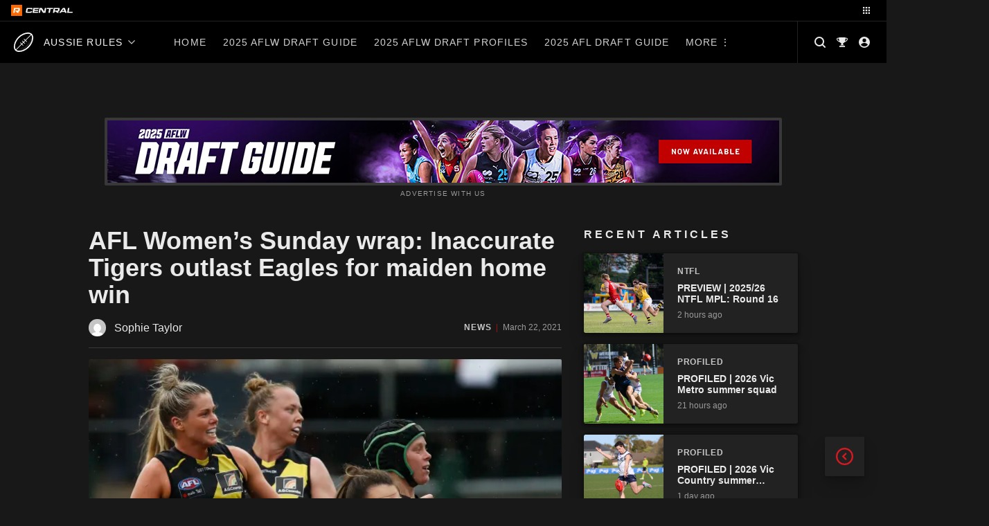

--- FILE ---
content_type: text/html; charset=UTF-8
request_url: https://central.rookieme.com/afl/2021/03/22/afl-womens-sunday-wrap-inaccurate-tigers-outlast-eagles-for-maiden-home-win/
body_size: 170729
content:

<!doctype html>
<html lang="en-US" style="--site-accent: #d71921;">
<head><style>img.lazy{min-height:1px}</style><link href="https://cdn.central.rookieme.com/wp-content/plugins/w3-total-cache/pub/js/lazyload.min.js" as="script">
    <meta charset="UTF-8">
    <meta name="viewport" content="width=device-width, initial-scale=1">
    <link rel="profile" href="https://gmpg.org/xfn/11">
    <meta name='robots' content='index, follow, max-image-preview:large, max-snippet:-1, max-video-preview:-1' />
	<style>img:is([sizes="auto" i], [sizes^="auto," i]) { contain-intrinsic-size: 3000px 1500px }</style>
	
	<!-- This site is optimized with the Yoast SEO Premium plugin v25.9 (Yoast SEO v25.9) - https://yoast.com/wordpress/plugins/seo/ -->
	<title>AFL Women’s Sunday wrap: Inaccurate Tigers outlast Eagles for maiden home win - Aussie Rules Rookie Me Central</title>
	<meta name="description" content="Richmond managed their third win of the season as Adelaide dominated against the Western Bulldogs and Melbourne prevailed in a tight one against Fremantle." />
	<link rel="canonical" href="https://central.rookieme.com/afl/2021/03/22/afl-womens-sunday-wrap-inaccurate-tigers-outlast-eagles-for-maiden-home-win/" />
	<meta property="og:locale" content="en_US" />
	<meta property="og:type" content="article" />
	<meta property="og:title" content="AFL Women’s Sunday wrap: Inaccurate Tigers outlast Eagles for maiden home win" />
	<meta property="og:description" content="Richmond managed their third win of the season as Adelaide dominated against the Western Bulldogs and Melbourne prevailed in a tight one against Fremantle." />
	<meta property="og:url" content="https://central.rookieme.com/afl/2021/03/22/afl-womens-sunday-wrap-inaccurate-tigers-outlast-eagles-for-maiden-home-win/" />
	<meta property="og:site_name" content="Aussie Rules Rookie Me Central" />
	<meta property="article:published_time" content="2021-03-21T23:39:26+00:00" />
	<meta property="og:image" content="https://cdn.central.rookieme.com/wp-content/uploads/2021/03/Screen-Shot-2021-03-22-at-9.13.12-am.png" />
	<meta property="og:image:width" content="1200" />
	<meta property="og:image:height" content="799" />
	<meta property="og:image:type" content="image/png" />
	<meta name="author" content="Sophie Taylor" />
	<meta name="twitter:card" content="summary_large_image" />
	<meta name="twitter:creator" content="@sophieettaylor" />
	<meta name="twitter:label1" content="Written by" />
	<meta name="twitter:data1" content="Sophie Taylor" />
	<meta name="twitter:label2" content="Est. reading time" />
	<meta name="twitter:data2" content="8 minutes" />
	<script type="application/ld+json" class="yoast-schema-graph">{"@context":"https://schema.org","@graph":[{"@type":"Article","@id":"https://central.rookieme.com/afl/2021/03/22/afl-womens-sunday-wrap-inaccurate-tigers-outlast-eagles-for-maiden-home-win/#article","isPartOf":{"@id":"https://central.rookieme.com/afl/2021/03/22/afl-womens-sunday-wrap-inaccurate-tigers-outlast-eagles-for-maiden-home-win/"},"author":{"name":"Sophie Taylor","@id":"https://central.rookieme.com/afl/#/schema/person/e8f5b8a5be6e1b4a0d3e1765da3166ac"},"headline":"AFL Women’s Sunday wrap: Inaccurate Tigers outlast Eagles for maiden home win","datePublished":"2021-03-21T23:39:26+00:00","mainEntityOfPage":{"@id":"https://central.rookieme.com/afl/2021/03/22/afl-womens-sunday-wrap-inaccurate-tigers-outlast-eagles-for-maiden-home-win/"},"wordCount":1602,"commentCount":0,"publisher":{"@id":"https://central.rookieme.com/afl/#organization"},"image":{"@id":"https://central.rookieme.com/afl/2021/03/22/afl-womens-sunday-wrap-inaccurate-tigers-outlast-eagles-for-maiden-home-win/#primaryimage"},"thumbnailUrl":"https://cdn.central.rookieme.com/wp-content/uploads/2021/03/Screen-Shot-2021-03-22-at-9.13.12-am.png","keywords":["Ambeer Ward","Anne Hatchard","Ashleigh Woodland","Bella Lewis","Bonnie Toogood","Brook Lochland","Caitlin Gould","Chloe Sheer","Christina Bernardi","Danielle Ponter","Ebony Marinoff","Eden Zanker","Eleanor Brown","Eliza Mcnamara","Ellie Blackburn","Ellie Mckenzie","Eloise Jones","Erin Phillips","Gemma Houghton","Grace Kelly","Hayley Bullas","Hayley Miller","Imahra Cameron","Karen Paxman","Kate Hore","Katie Brennan","Kiara Bowers","Kirsty Lamb","Lauren Pearce","Maddi Gay","Maddy Collier","Mikayla Bowen","Mon Conti","Niamh Kelly","Roxy Roux","Sarah D'arcy","Sarah Hosking","Sinead Goldrick","Stevie-Lee Thompson","Tayla Stahl","Teah Charlton","Tiah Hayes"],"articleSection":["AFLW","News","Womens"],"inLanguage":"en-US","potentialAction":[{"@type":"CommentAction","name":"Comment","target":["https://central.rookieme.com/afl/2021/03/22/afl-womens-sunday-wrap-inaccurate-tigers-outlast-eagles-for-maiden-home-win/#respond"]}],"copyrightYear":"2021","copyrightHolder":{"@id":"https://central.rookieme.com/#organization"}},{"@type":"WebPage","@id":"https://central.rookieme.com/afl/2021/03/22/afl-womens-sunday-wrap-inaccurate-tigers-outlast-eagles-for-maiden-home-win/","url":"https://central.rookieme.com/afl/2021/03/22/afl-womens-sunday-wrap-inaccurate-tigers-outlast-eagles-for-maiden-home-win/","name":"AFL Women’s Sunday wrap: Inaccurate Tigers outlast Eagles for maiden home win - Aussie Rules Rookie Me Central","isPartOf":{"@id":"https://central.rookieme.com/afl/#website"},"primaryImageOfPage":{"@id":"https://central.rookieme.com/afl/2021/03/22/afl-womens-sunday-wrap-inaccurate-tigers-outlast-eagles-for-maiden-home-win/#primaryimage"},"image":{"@id":"https://central.rookieme.com/afl/2021/03/22/afl-womens-sunday-wrap-inaccurate-tigers-outlast-eagles-for-maiden-home-win/#primaryimage"},"thumbnailUrl":"https://cdn.central.rookieme.com/wp-content/uploads/2021/03/Screen-Shot-2021-03-22-at-9.13.12-am.png","datePublished":"2021-03-21T23:39:26+00:00","description":"Richmond managed their third win of the season as Adelaide dominated against the Western Bulldogs and Melbourne prevailed in a tight one against Fremantle.","breadcrumb":{"@id":"https://central.rookieme.com/afl/2021/03/22/afl-womens-sunday-wrap-inaccurate-tigers-outlast-eagles-for-maiden-home-win/#breadcrumb"},"inLanguage":"en-US","potentialAction":[{"@type":"ReadAction","target":["https://central.rookieme.com/afl/2021/03/22/afl-womens-sunday-wrap-inaccurate-tigers-outlast-eagles-for-maiden-home-win/"]}]},{"@type":"ImageObject","inLanguage":"en-US","@id":"https://central.rookieme.com/afl/2021/03/22/afl-womens-sunday-wrap-inaccurate-tigers-outlast-eagles-for-maiden-home-win/#primaryimage","url":"https://cdn.central.rookieme.com/wp-content/uploads/2021/03/Screen-Shot-2021-03-22-at-9.13.12-am.png","contentUrl":"https://cdn.central.rookieme.com/wp-content/uploads/2021/03/Screen-Shot-2021-03-22-at-9.13.12-am.png","width":1200,"height":799,"caption":"Image credit: Daniel Pockett, Getty Images"},{"@type":"BreadcrumbList","@id":"https://central.rookieme.com/afl/2021/03/22/afl-womens-sunday-wrap-inaccurate-tigers-outlast-eagles-for-maiden-home-win/#breadcrumb","itemListElement":[{"@type":"ListItem","position":1,"name":"Home","item":"https://central.rookieme.com/afl/"},{"@type":"ListItem","position":2,"name":"AFL Women’s Sunday wrap: Inaccurate Tigers outlast Eagles for maiden home win"}]},{"@type":"WebSite","@id":"https://central.rookieme.com/afl/#website","url":"https://central.rookieme.com/afl/","name":"Aussie Rules Rookie Me Central","description":"The number one AFL/W Draft news site","publisher":{"@id":"https://central.rookieme.com/afl/#organization"},"potentialAction":[{"@type":"SearchAction","target":{"@type":"EntryPoint","urlTemplate":"https://central.rookieme.com/afl/?s={search_term_string}"},"query-input":{"@type":"PropertyValueSpecification","valueRequired":true,"valueName":"search_term_string"}}],"inLanguage":"en-US"},{"@type":"Organization","@id":"https://central.rookieme.com/afl/#organization","name":"Rookie Me Central","url":"https://central.rookieme.com/afl/","logo":{"@type":"ImageObject","inLanguage":"en-US","@id":"https://central.rookieme.com/afl/#/schema/logo/image/","url":"https://cdn.central.rookieme.com/wp-content/uploads/2021/10/cropped-icon-512.png","contentUrl":"https://cdn.central.rookieme.com/wp-content/uploads/2021/10/cropped-icon-512.png","width":512,"height":512,"caption":"Rookie Me Central"},"image":{"@id":"https://central.rookieme.com/afl/#/schema/logo/image/"}},{"@type":"Person","@id":"https://central.rookieme.com/afl/#/schema/person/e8f5b8a5be6e1b4a0d3e1765da3166ac","name":"Sophie Taylor","image":{"@type":"ImageObject","inLanguage":"en-US","@id":"https://central.rookieme.com/afl/#/schema/person/image/","url":"https://secure.gravatar.com/avatar/c2e06f482d88fc27a2962921f21d1ae53e0cdbd8ff6f351cc2b324711ca606f6?s=96&d=mm&r=g","contentUrl":"https://secure.gravatar.com/avatar/c2e06f482d88fc27a2962921f21d1ae53e0cdbd8ff6f351cc2b324711ca606f6?s=96&d=mm&r=g","caption":"Sophie Taylor"},"sameAs":["https://x.com/sophieettaylor"],"url":"https://central.rookieme.com/afl/author/sophietaylor/"}]}</script>
	<!-- / Yoast SEO Premium plugin. -->


<link rel='dns-prefetch' href='//code.jquery.com' />
<link rel="alternate" type="application/rss+xml" title="Aussie Rules Rookie Me Central &raquo; Feed" href="https://central.rookieme.com/afl/feed/" />
<link rel="alternate" type="application/rss+xml" title="Aussie Rules Rookie Me Central &raquo; Comments Feed" href="https://central.rookieme.com/afl/comments/feed/" />

<link rel="alternate" type="application/rss+xml" title="Podcast Feed:  (MP3 Feed)" href="https://central.rookieme.com/afl/feed/mp3/" />
<link rel="alternate" type="application/rss+xml" title="Aussie Rules Rookie Me Central &raquo; AFL Women’s Sunday wrap: Inaccurate Tigers outlast Eagles for maiden home win Comments Feed" href="https://central.rookieme.com/afl/2021/03/22/afl-womens-sunday-wrap-inaccurate-tigers-outlast-eagles-for-maiden-home-win/feed/" />
		<!-- This site uses the Google Analytics by ExactMetrics plugin v8.8.0 - Using Analytics tracking - https://www.exactmetrics.com/ -->
							<script src="//www.googletagmanager.com/gtag/js?id=G-EDBQN0EE2R"  data-cfasync="false" data-wpfc-render="false" async></script>
			<script data-cfasync="false" data-wpfc-render="false">
				var em_version = '8.8.0';
				var em_track_user = true;
				var em_no_track_reason = '';
								var ExactMetricsDefaultLocations = {"page_location":"https:\/\/central.rookieme.com\/afl\/2021\/03\/22\/afl-womens-sunday-wrap-inaccurate-tigers-outlast-eagles-for-maiden-home-win\/"};
								if ( typeof ExactMetricsPrivacyGuardFilter === 'function' ) {
					var ExactMetricsLocations = (typeof ExactMetricsExcludeQuery === 'object') ? ExactMetricsPrivacyGuardFilter( ExactMetricsExcludeQuery ) : ExactMetricsPrivacyGuardFilter( ExactMetricsDefaultLocations );
				} else {
					var ExactMetricsLocations = (typeof ExactMetricsExcludeQuery === 'object') ? ExactMetricsExcludeQuery : ExactMetricsDefaultLocations;
				}

								var disableStrs = [
										'ga-disable-G-EDBQN0EE2R',
									];

				/* Function to detect opted out users */
				function __gtagTrackerIsOptedOut() {
					for (var index = 0; index < disableStrs.length; index++) {
						if (document.cookie.indexOf(disableStrs[index] + '=true') > -1) {
							return true;
						}
					}

					return false;
				}

				/* Disable tracking if the opt-out cookie exists. */
				if (__gtagTrackerIsOptedOut()) {
					for (var index = 0; index < disableStrs.length; index++) {
						window[disableStrs[index]] = true;
					}
				}

				/* Opt-out function */
				function __gtagTrackerOptout() {
					for (var index = 0; index < disableStrs.length; index++) {
						document.cookie = disableStrs[index] + '=true; expires=Thu, 31 Dec 2099 23:59:59 UTC; path=/';
						window[disableStrs[index]] = true;
					}
				}

				if ('undefined' === typeof gaOptout) {
					function gaOptout() {
						__gtagTrackerOptout();
					}
				}
								window.dataLayer = window.dataLayer || [];

				window.ExactMetricsDualTracker = {
					helpers: {},
					trackers: {},
				};
				if (em_track_user) {
					function __gtagDataLayer() {
						dataLayer.push(arguments);
					}

					function __gtagTracker(type, name, parameters) {
						if (!parameters) {
							parameters = {};
						}

						if (parameters.send_to) {
							__gtagDataLayer.apply(null, arguments);
							return;
						}

						if (type === 'event') {
														parameters.send_to = exactmetrics_frontend.v4_id;
							var hookName = name;
							if (typeof parameters['event_category'] !== 'undefined') {
								hookName = parameters['event_category'] + ':' + name;
							}

							if (typeof ExactMetricsDualTracker.trackers[hookName] !== 'undefined') {
								ExactMetricsDualTracker.trackers[hookName](parameters);
							} else {
								__gtagDataLayer('event', name, parameters);
							}
							
						} else {
							__gtagDataLayer.apply(null, arguments);
						}
					}

					__gtagTracker('js', new Date());
					__gtagTracker('set', {
						'developer_id.dNDMyYj': true,
											});
					if ( ExactMetricsLocations.page_location ) {
						__gtagTracker('set', ExactMetricsLocations);
					}
										__gtagTracker('config', 'G-EDBQN0EE2R', {"forceSSL":"true"} );
										window.gtag = __gtagTracker;										(function () {
						/* https://developers.google.com/analytics/devguides/collection/analyticsjs/ */
						/* ga and __gaTracker compatibility shim. */
						var noopfn = function () {
							return null;
						};
						var newtracker = function () {
							return new Tracker();
						};
						var Tracker = function () {
							return null;
						};
						var p = Tracker.prototype;
						p.get = noopfn;
						p.set = noopfn;
						p.send = function () {
							var args = Array.prototype.slice.call(arguments);
							args.unshift('send');
							__gaTracker.apply(null, args);
						};
						var __gaTracker = function () {
							var len = arguments.length;
							if (len === 0) {
								return;
							}
							var f = arguments[len - 1];
							if (typeof f !== 'object' || f === null || typeof f.hitCallback !== 'function') {
								if ('send' === arguments[0]) {
									var hitConverted, hitObject = false, action;
									if ('event' === arguments[1]) {
										if ('undefined' !== typeof arguments[3]) {
											hitObject = {
												'eventAction': arguments[3],
												'eventCategory': arguments[2],
												'eventLabel': arguments[4],
												'value': arguments[5] ? arguments[5] : 1,
											}
										}
									}
									if ('pageview' === arguments[1]) {
										if ('undefined' !== typeof arguments[2]) {
											hitObject = {
												'eventAction': 'page_view',
												'page_path': arguments[2],
											}
										}
									}
									if (typeof arguments[2] === 'object') {
										hitObject = arguments[2];
									}
									if (typeof arguments[5] === 'object') {
										Object.assign(hitObject, arguments[5]);
									}
									if ('undefined' !== typeof arguments[1].hitType) {
										hitObject = arguments[1];
										if ('pageview' === hitObject.hitType) {
											hitObject.eventAction = 'page_view';
										}
									}
									if (hitObject) {
										action = 'timing' === arguments[1].hitType ? 'timing_complete' : hitObject.eventAction;
										hitConverted = mapArgs(hitObject);
										__gtagTracker('event', action, hitConverted);
									}
								}
								return;
							}

							function mapArgs(args) {
								var arg, hit = {};
								var gaMap = {
									'eventCategory': 'event_category',
									'eventAction': 'event_action',
									'eventLabel': 'event_label',
									'eventValue': 'event_value',
									'nonInteraction': 'non_interaction',
									'timingCategory': 'event_category',
									'timingVar': 'name',
									'timingValue': 'value',
									'timingLabel': 'event_label',
									'page': 'page_path',
									'location': 'page_location',
									'title': 'page_title',
									'referrer' : 'page_referrer',
								};
								for (arg in args) {
																		if (!(!args.hasOwnProperty(arg) || !gaMap.hasOwnProperty(arg))) {
										hit[gaMap[arg]] = args[arg];
									} else {
										hit[arg] = args[arg];
									}
								}
								return hit;
							}

							try {
								f.hitCallback();
							} catch (ex) {
							}
						};
						__gaTracker.create = newtracker;
						__gaTracker.getByName = newtracker;
						__gaTracker.getAll = function () {
							return [];
						};
						__gaTracker.remove = noopfn;
						__gaTracker.loaded = true;
						window['__gaTracker'] = __gaTracker;
					})();
									} else {
										console.log("");
					(function () {
						function __gtagTracker() {
							return null;
						}

						window['__gtagTracker'] = __gtagTracker;
						window['gtag'] = __gtagTracker;
					})();
									}
			</script>
			
							<!-- / Google Analytics by ExactMetrics -->
		<script>
window._wpemojiSettings = {"baseUrl":"https:\/\/s.w.org\/images\/core\/emoji\/16.0.1\/72x72\/","ext":".png","svgUrl":"https:\/\/s.w.org\/images\/core\/emoji\/16.0.1\/svg\/","svgExt":".svg","source":{"concatemoji":"https:\/\/central.rookieme.com\/afl\/wp-includes\/js\/wp-emoji-release.min.js?ver=6.8.2"}};
/*! This file is auto-generated */
!function(s,n){var o,i,e;function c(e){try{var t={supportTests:e,timestamp:(new Date).valueOf()};sessionStorage.setItem(o,JSON.stringify(t))}catch(e){}}function p(e,t,n){e.clearRect(0,0,e.canvas.width,e.canvas.height),e.fillText(t,0,0);var t=new Uint32Array(e.getImageData(0,0,e.canvas.width,e.canvas.height).data),a=(e.clearRect(0,0,e.canvas.width,e.canvas.height),e.fillText(n,0,0),new Uint32Array(e.getImageData(0,0,e.canvas.width,e.canvas.height).data));return t.every(function(e,t){return e===a[t]})}function u(e,t){e.clearRect(0,0,e.canvas.width,e.canvas.height),e.fillText(t,0,0);for(var n=e.getImageData(16,16,1,1),a=0;a<n.data.length;a++)if(0!==n.data[a])return!1;return!0}function f(e,t,n,a){switch(t){case"flag":return n(e,"\ud83c\udff3\ufe0f\u200d\u26a7\ufe0f","\ud83c\udff3\ufe0f\u200b\u26a7\ufe0f")?!1:!n(e,"\ud83c\udde8\ud83c\uddf6","\ud83c\udde8\u200b\ud83c\uddf6")&&!n(e,"\ud83c\udff4\udb40\udc67\udb40\udc62\udb40\udc65\udb40\udc6e\udb40\udc67\udb40\udc7f","\ud83c\udff4\u200b\udb40\udc67\u200b\udb40\udc62\u200b\udb40\udc65\u200b\udb40\udc6e\u200b\udb40\udc67\u200b\udb40\udc7f");case"emoji":return!a(e,"\ud83e\udedf")}return!1}function g(e,t,n,a){var r="undefined"!=typeof WorkerGlobalScope&&self instanceof WorkerGlobalScope?new OffscreenCanvas(300,150):s.createElement("canvas"),o=r.getContext("2d",{willReadFrequently:!0}),i=(o.textBaseline="top",o.font="600 32px Arial",{});return e.forEach(function(e){i[e]=t(o,e,n,a)}),i}function t(e){var t=s.createElement("script");t.src=e,t.defer=!0,s.head.appendChild(t)}"undefined"!=typeof Promise&&(o="wpEmojiSettingsSupports",i=["flag","emoji"],n.supports={everything:!0,everythingExceptFlag:!0},e=new Promise(function(e){s.addEventListener("DOMContentLoaded",e,{once:!0})}),new Promise(function(t){var n=function(){try{var e=JSON.parse(sessionStorage.getItem(o));if("object"==typeof e&&"number"==typeof e.timestamp&&(new Date).valueOf()<e.timestamp+604800&&"object"==typeof e.supportTests)return e.supportTests}catch(e){}return null}();if(!n){if("undefined"!=typeof Worker&&"undefined"!=typeof OffscreenCanvas&&"undefined"!=typeof URL&&URL.createObjectURL&&"undefined"!=typeof Blob)try{var e="postMessage("+g.toString()+"("+[JSON.stringify(i),f.toString(),p.toString(),u.toString()].join(",")+"));",a=new Blob([e],{type:"text/javascript"}),r=new Worker(URL.createObjectURL(a),{name:"wpTestEmojiSupports"});return void(r.onmessage=function(e){c(n=e.data),r.terminate(),t(n)})}catch(e){}c(n=g(i,f,p,u))}t(n)}).then(function(e){for(var t in e)n.supports[t]=e[t],n.supports.everything=n.supports.everything&&n.supports[t],"flag"!==t&&(n.supports.everythingExceptFlag=n.supports.everythingExceptFlag&&n.supports[t]);n.supports.everythingExceptFlag=n.supports.everythingExceptFlag&&!n.supports.flag,n.DOMReady=!1,n.readyCallback=function(){n.DOMReady=!0}}).then(function(){return e}).then(function(){var e;n.supports.everything||(n.readyCallback(),(e=n.source||{}).concatemoji?t(e.concatemoji):e.wpemoji&&e.twemoji&&(t(e.twemoji),t(e.wpemoji)))}))}((window,document),window._wpemojiSettings);
</script>
<link rel='stylesheet' id='podlove-frontend-css-css' href='https://cdn.central.rookieme.com/wp-content/plugins/podlove-podcasting-plugin-for-wordpress/css/frontend.css?ver=1.0' media='all' />
<link rel='stylesheet' id='podlove-admin-font-css' href='https://cdn.central.rookieme.com/wp-content/plugins/podlove-podcasting-plugin-for-wordpress/css/admin-font.css?ver=4.2.7' media='all' />
<style id='wp-emoji-styles-inline-css'>

	img.wp-smiley, img.emoji {
		display: inline !important;
		border: none !important;
		box-shadow: none !important;
		height: 1em !important;
		width: 1em !important;
		margin: 0 0.07em !important;
		vertical-align: -0.1em !important;
		background: none !important;
		padding: 0 !important;
	}
</style>
<link rel='stylesheet' id='wp-block-library-css' href='https://cdn.central.rookieme.com/wp-includes/css/dist/block-library/style.min.css?ver=6.8.2' media='all' />
<style id='classic-theme-styles-inline-css'>
/*! This file is auto-generated */
.wp-block-button__link{color:#fff;background-color:#32373c;border-radius:9999px;box-shadow:none;text-decoration:none;padding:calc(.667em + 2px) calc(1.333em + 2px);font-size:1.125em}.wp-block-file__button{background:#32373c;color:#fff;text-decoration:none}
</style>
<link rel='stylesheet' id='dcblock-cgb-style-css-css' href='https://cdn.central.rookieme.com/wp-content/plugins/draft-central-block/dist/blocks.style.build.css?ver=1758720334' media='all' />
<style id='global-styles-inline-css'>
:root{--wp--preset--aspect-ratio--square: 1;--wp--preset--aspect-ratio--4-3: 4/3;--wp--preset--aspect-ratio--3-4: 3/4;--wp--preset--aspect-ratio--3-2: 3/2;--wp--preset--aspect-ratio--2-3: 2/3;--wp--preset--aspect-ratio--16-9: 16/9;--wp--preset--aspect-ratio--9-16: 9/16;--wp--preset--color--black: #000000;--wp--preset--color--cyan-bluish-gray: #abb8c3;--wp--preset--color--white: #ffffff;--wp--preset--color--pale-pink: #f78da7;--wp--preset--color--vivid-red: #cf2e2e;--wp--preset--color--luminous-vivid-orange: #ff6900;--wp--preset--color--luminous-vivid-amber: #fcb900;--wp--preset--color--light-green-cyan: #7bdcb5;--wp--preset--color--vivid-green-cyan: #00d084;--wp--preset--color--pale-cyan-blue: #8ed1fc;--wp--preset--color--vivid-cyan-blue: #0693e3;--wp--preset--color--vivid-purple: #9b51e0;--wp--preset--gradient--vivid-cyan-blue-to-vivid-purple: linear-gradient(135deg,rgba(6,147,227,1) 0%,rgb(155,81,224) 100%);--wp--preset--gradient--light-green-cyan-to-vivid-green-cyan: linear-gradient(135deg,rgb(122,220,180) 0%,rgb(0,208,130) 100%);--wp--preset--gradient--luminous-vivid-amber-to-luminous-vivid-orange: linear-gradient(135deg,rgba(252,185,0,1) 0%,rgba(255,105,0,1) 100%);--wp--preset--gradient--luminous-vivid-orange-to-vivid-red: linear-gradient(135deg,rgba(255,105,0,1) 0%,rgb(207,46,46) 100%);--wp--preset--gradient--very-light-gray-to-cyan-bluish-gray: linear-gradient(135deg,rgb(238,238,238) 0%,rgb(169,184,195) 100%);--wp--preset--gradient--cool-to-warm-spectrum: linear-gradient(135deg,rgb(74,234,220) 0%,rgb(151,120,209) 20%,rgb(207,42,186) 40%,rgb(238,44,130) 60%,rgb(251,105,98) 80%,rgb(254,248,76) 100%);--wp--preset--gradient--blush-light-purple: linear-gradient(135deg,rgb(255,206,236) 0%,rgb(152,150,240) 100%);--wp--preset--gradient--blush-bordeaux: linear-gradient(135deg,rgb(254,205,165) 0%,rgb(254,45,45) 50%,rgb(107,0,62) 100%);--wp--preset--gradient--luminous-dusk: linear-gradient(135deg,rgb(255,203,112) 0%,rgb(199,81,192) 50%,rgb(65,88,208) 100%);--wp--preset--gradient--pale-ocean: linear-gradient(135deg,rgb(255,245,203) 0%,rgb(182,227,212) 50%,rgb(51,167,181) 100%);--wp--preset--gradient--electric-grass: linear-gradient(135deg,rgb(202,248,128) 0%,rgb(113,206,126) 100%);--wp--preset--gradient--midnight: linear-gradient(135deg,rgb(2,3,129) 0%,rgb(40,116,252) 100%);--wp--preset--font-size--small: 13px;--wp--preset--font-size--medium: 20px;--wp--preset--font-size--large: 36px;--wp--preset--font-size--x-large: 42px;--wp--preset--spacing--20: 0.44rem;--wp--preset--spacing--30: 0.67rem;--wp--preset--spacing--40: 1rem;--wp--preset--spacing--50: 1.5rem;--wp--preset--spacing--60: 2.25rem;--wp--preset--spacing--70: 3.38rem;--wp--preset--spacing--80: 5.06rem;--wp--preset--shadow--natural: 6px 6px 9px rgba(0, 0, 0, 0.2);--wp--preset--shadow--deep: 12px 12px 50px rgba(0, 0, 0, 0.4);--wp--preset--shadow--sharp: 6px 6px 0px rgba(0, 0, 0, 0.2);--wp--preset--shadow--outlined: 6px 6px 0px -3px rgba(255, 255, 255, 1), 6px 6px rgba(0, 0, 0, 1);--wp--preset--shadow--crisp: 6px 6px 0px rgba(0, 0, 0, 1);}:where(.is-layout-flex){gap: 0.5em;}:where(.is-layout-grid){gap: 0.5em;}body .is-layout-flex{display: flex;}.is-layout-flex{flex-wrap: wrap;align-items: center;}.is-layout-flex > :is(*, div){margin: 0;}body .is-layout-grid{display: grid;}.is-layout-grid > :is(*, div){margin: 0;}:where(.wp-block-columns.is-layout-flex){gap: 2em;}:where(.wp-block-columns.is-layout-grid){gap: 2em;}:where(.wp-block-post-template.is-layout-flex){gap: 1.25em;}:where(.wp-block-post-template.is-layout-grid){gap: 1.25em;}.has-black-color{color: var(--wp--preset--color--black) !important;}.has-cyan-bluish-gray-color{color: var(--wp--preset--color--cyan-bluish-gray) !important;}.has-white-color{color: var(--wp--preset--color--white) !important;}.has-pale-pink-color{color: var(--wp--preset--color--pale-pink) !important;}.has-vivid-red-color{color: var(--wp--preset--color--vivid-red) !important;}.has-luminous-vivid-orange-color{color: var(--wp--preset--color--luminous-vivid-orange) !important;}.has-luminous-vivid-amber-color{color: var(--wp--preset--color--luminous-vivid-amber) !important;}.has-light-green-cyan-color{color: var(--wp--preset--color--light-green-cyan) !important;}.has-vivid-green-cyan-color{color: var(--wp--preset--color--vivid-green-cyan) !important;}.has-pale-cyan-blue-color{color: var(--wp--preset--color--pale-cyan-blue) !important;}.has-vivid-cyan-blue-color{color: var(--wp--preset--color--vivid-cyan-blue) !important;}.has-vivid-purple-color{color: var(--wp--preset--color--vivid-purple) !important;}.has-black-background-color{background-color: var(--wp--preset--color--black) !important;}.has-cyan-bluish-gray-background-color{background-color: var(--wp--preset--color--cyan-bluish-gray) !important;}.has-white-background-color{background-color: var(--wp--preset--color--white) !important;}.has-pale-pink-background-color{background-color: var(--wp--preset--color--pale-pink) !important;}.has-vivid-red-background-color{background-color: var(--wp--preset--color--vivid-red) !important;}.has-luminous-vivid-orange-background-color{background-color: var(--wp--preset--color--luminous-vivid-orange) !important;}.has-luminous-vivid-amber-background-color{background-color: var(--wp--preset--color--luminous-vivid-amber) !important;}.has-light-green-cyan-background-color{background-color: var(--wp--preset--color--light-green-cyan) !important;}.has-vivid-green-cyan-background-color{background-color: var(--wp--preset--color--vivid-green-cyan) !important;}.has-pale-cyan-blue-background-color{background-color: var(--wp--preset--color--pale-cyan-blue) !important;}.has-vivid-cyan-blue-background-color{background-color: var(--wp--preset--color--vivid-cyan-blue) !important;}.has-vivid-purple-background-color{background-color: var(--wp--preset--color--vivid-purple) !important;}.has-black-border-color{border-color: var(--wp--preset--color--black) !important;}.has-cyan-bluish-gray-border-color{border-color: var(--wp--preset--color--cyan-bluish-gray) !important;}.has-white-border-color{border-color: var(--wp--preset--color--white) !important;}.has-pale-pink-border-color{border-color: var(--wp--preset--color--pale-pink) !important;}.has-vivid-red-border-color{border-color: var(--wp--preset--color--vivid-red) !important;}.has-luminous-vivid-orange-border-color{border-color: var(--wp--preset--color--luminous-vivid-orange) !important;}.has-luminous-vivid-amber-border-color{border-color: var(--wp--preset--color--luminous-vivid-amber) !important;}.has-light-green-cyan-border-color{border-color: var(--wp--preset--color--light-green-cyan) !important;}.has-vivid-green-cyan-border-color{border-color: var(--wp--preset--color--vivid-green-cyan) !important;}.has-pale-cyan-blue-border-color{border-color: var(--wp--preset--color--pale-cyan-blue) !important;}.has-vivid-cyan-blue-border-color{border-color: var(--wp--preset--color--vivid-cyan-blue) !important;}.has-vivid-purple-border-color{border-color: var(--wp--preset--color--vivid-purple) !important;}.has-vivid-cyan-blue-to-vivid-purple-gradient-background{background: var(--wp--preset--gradient--vivid-cyan-blue-to-vivid-purple) !important;}.has-light-green-cyan-to-vivid-green-cyan-gradient-background{background: var(--wp--preset--gradient--light-green-cyan-to-vivid-green-cyan) !important;}.has-luminous-vivid-amber-to-luminous-vivid-orange-gradient-background{background: var(--wp--preset--gradient--luminous-vivid-amber-to-luminous-vivid-orange) !important;}.has-luminous-vivid-orange-to-vivid-red-gradient-background{background: var(--wp--preset--gradient--luminous-vivid-orange-to-vivid-red) !important;}.has-very-light-gray-to-cyan-bluish-gray-gradient-background{background: var(--wp--preset--gradient--very-light-gray-to-cyan-bluish-gray) !important;}.has-cool-to-warm-spectrum-gradient-background{background: var(--wp--preset--gradient--cool-to-warm-spectrum) !important;}.has-blush-light-purple-gradient-background{background: var(--wp--preset--gradient--blush-light-purple) !important;}.has-blush-bordeaux-gradient-background{background: var(--wp--preset--gradient--blush-bordeaux) !important;}.has-luminous-dusk-gradient-background{background: var(--wp--preset--gradient--luminous-dusk) !important;}.has-pale-ocean-gradient-background{background: var(--wp--preset--gradient--pale-ocean) !important;}.has-electric-grass-gradient-background{background: var(--wp--preset--gradient--electric-grass) !important;}.has-midnight-gradient-background{background: var(--wp--preset--gradient--midnight) !important;}.has-small-font-size{font-size: var(--wp--preset--font-size--small) !important;}.has-medium-font-size{font-size: var(--wp--preset--font-size--medium) !important;}.has-large-font-size{font-size: var(--wp--preset--font-size--large) !important;}.has-x-large-font-size{font-size: var(--wp--preset--font-size--x-large) !important;}
:where(.wp-block-post-template.is-layout-flex){gap: 1.25em;}:where(.wp-block-post-template.is-layout-grid){gap: 1.25em;}
:where(.wp-block-columns.is-layout-flex){gap: 2em;}:where(.wp-block-columns.is-layout-grid){gap: 2em;}
:root :where(.wp-block-pullquote){font-size: 1.5em;line-height: 1.6;}
</style>
<link rel='stylesheet' id='ap_plugin_main_stylesheet-css' href='https://cdn.central.rookieme.com/wp-content/plugins/ap-plugin-scripteo/frontend/css/asset/style.css?ver=6.8.2' media='all' />
<link rel='stylesheet' id='ap_plugin_user_panel-css' href='https://cdn.central.rookieme.com/wp-content/plugins/ap-plugin-scripteo/frontend/css/asset/user-panel.css?ver=6.8.2' media='all' />
<link rel='stylesheet' id='ap_plugin_template_stylesheet-css' href='https://cdn.central.rookieme.com/wp-content/plugins/ap-plugin-scripteo/frontend/css/all.css?ver=6.8.2' media='all' />
<link rel='stylesheet' id='ap_plugin_animate_stylesheet-css' href='https://cdn.central.rookieme.com/wp-content/plugins/ap-plugin-scripteo/frontend/css/asset/animate.css?ver=6.8.2' media='all' />
<link rel='stylesheet' id='ap_plugin_chart_stylesheet-css' href='https://cdn.central.rookieme.com/wp-content/plugins/ap-plugin-scripteo/frontend/css/asset/chart.css?ver=6.8.2' media='all' />
<link rel='stylesheet' id='ap_plugin_carousel_stylesheet-css' href='https://cdn.central.rookieme.com/wp-content/plugins/ap-plugin-scripteo/frontend/css/asset/bsa.carousel.css?ver=6.8.2' media='all' />
<link rel='stylesheet' id='ap_plugin_materialize_stylesheet-css' href='https://cdn.central.rookieme.com/wp-content/plugins/ap-plugin-scripteo/frontend/css/asset/material-design.css?ver=6.8.2' media='all' />
<link rel='stylesheet' id='dashicons-css' href='https://cdn.central.rookieme.com/wp-includes/css/dashicons.min.css?ver=6.8.2' media='all' />
<link rel='stylesheet' id='sportspress-general-css' href='https://cdn.central.rookieme.com/wp-content/plugins/sportspress-pro/includes/sportspress/assets/css/sportspress.css?ver=2.7.8' media='all' />
<link rel='stylesheet' id='sportspress-icons-css' href='https://cdn.central.rookieme.com/wp-content/plugins/sportspress-pro/includes/sportspress/assets/css/icons.css?ver=2.7' media='all' />
<link rel='stylesheet' id='sportspress-event-statistics-css' href='https://cdn.central.rookieme.com/wp-content/plugins/sportspress-pro/includes/sportspress-match-stats/css/sportspress-match-stats.css?ver=2.2' media='all' />
<link rel='stylesheet' id='sportspress-results-matrix-css' href='https://cdn.central.rookieme.com/wp-content/plugins/sportspress-pro/includes/sportspress-results-matrix/css/sportspress-results-matrix.css?ver=2.6.9' media='all' />
<link rel='stylesheet' id='sportspress-scoreboard-css' href='https://cdn.central.rookieme.com/wp-content/plugins/sportspress-pro/includes/sportspress-scoreboard/css/sportspress-scoreboard.css?ver=2.6.11' media='all' />
<link rel='stylesheet' id='sportspress-scoreboard-ltr-css' href='https://cdn.central.rookieme.com/wp-content/plugins/sportspress-pro/includes/sportspress-scoreboard/css/sportspress-scoreboard-ltr.css?ver=2.6.11' media='all' />
<link rel='stylesheet' id='sportspress-sponsors-css' href='https://cdn.central.rookieme.com/wp-content/plugins/sportspress-pro/includes/sportspress-sponsors/css/sportspress-sponsors.css?ver=2.6.15' media='all' />
<link rel='stylesheet' id='sportspress-timelines-css' href='https://cdn.central.rookieme.com/wp-content/plugins/sportspress-pro/includes/sportspress-timelines/css/sportspress-timelines.css?ver=2.6' media='all' />
<link rel='stylesheet' id='sportspress-tournaments-css' href='https://cdn.central.rookieme.com/wp-content/plugins/sportspress-pro/includes/sportspress-tournaments/css/sportspress-tournaments.css?ver=2.6.21' media='all' />
<link rel='stylesheet' id='sportspress-tournaments-ltr-css' href='https://cdn.central.rookieme.com/wp-content/plugins/sportspress-pro/includes/sportspress-tournaments/css/sportspress-tournaments-ltr.css?ver=2.6.21' media='all' />
<link rel='stylesheet' id='jquery-bracket-css' href='https://cdn.central.rookieme.com/wp-content/plugins/sportspress-pro/includes/sportspress-tournaments/css/jquery.bracket.min.css?ver=0.11.0' media='all' />
<link rel='stylesheet' id='sportspress-twitter-css' href='https://cdn.central.rookieme.com/wp-content/plugins/sportspress-pro/includes/sportspress-twitter/css/sportspress-twitter.css?ver=2.1.2' media='all' />
<link rel='stylesheet' id='sportspress-user-scores-css' href='https://cdn.central.rookieme.com/wp-content/plugins/sportspress-pro/includes/sportspress-user-scores/css/sportspress-user-scores.css?ver=2.3' media='all' />
<link rel='stylesheet' id='draft-central-style-css' href='https://cdn.central.rookieme.com/wp-content/themes/draft-central/dist/css/main.min.css?ver=1758720336' media='all' />
<link rel='stylesheet' id='wpdiscuz-frontend-css-css' href='https://cdn.central.rookieme.com/wp-content/plugins/wpdiscuz/themes/default/style.css?ver=7.6.34' media='all' />
<style id='wpdiscuz-frontend-css-inline-css'>
 #wpdcom .wpd-blog-administrator .wpd-comment-label{color:#ffffff;background-color:#d71921;border:none}#wpdcom .wpd-blog-administrator .wpd-comment-author, #wpdcom .wpd-blog-administrator .wpd-comment-author a{color:#d71921}#wpdcom.wpd-layout-1 .wpd-comment .wpd-blog-administrator .wpd-avatar img{border-color:#d71921}#wpdcom.wpd-layout-2 .wpd-comment.wpd-reply .wpd-comment-wrap.wpd-blog-administrator{border-left:3px solid #d71921}#wpdcom.wpd-layout-2 .wpd-comment .wpd-blog-administrator .wpd-avatar img{border-bottom-color:#d71921}#wpdcom.wpd-layout-3 .wpd-blog-administrator .wpd-comment-subheader{border-top:1px dashed #d71921}#wpdcom.wpd-layout-3 .wpd-reply .wpd-blog-administrator .wpd-comment-right{border-left:1px solid #d71921}#wpdcom .wpd-blog-editor .wpd-comment-label{color:#ffffff;background-color:#d71921;border:none}#wpdcom .wpd-blog-editor .wpd-comment-author, #wpdcom .wpd-blog-editor .wpd-comment-author a{color:#d71921}#wpdcom.wpd-layout-1 .wpd-comment .wpd-blog-editor .wpd-avatar img{border-color:#d71921}#wpdcom.wpd-layout-2 .wpd-comment.wpd-reply .wpd-comment-wrap.wpd-blog-editor{border-left:3px solid #d71921}#wpdcom.wpd-layout-2 .wpd-comment .wpd-blog-editor .wpd-avatar img{border-bottom-color:#d71921}#wpdcom.wpd-layout-3 .wpd-blog-editor .wpd-comment-subheader{border-top:1px dashed #d71921}#wpdcom.wpd-layout-3 .wpd-reply .wpd-blog-editor .wpd-comment-right{border-left:1px solid #d71921}#wpdcom .wpd-blog-author .wpd-comment-label{color:#ffffff;background-color:#d71921;border:none}#wpdcom .wpd-blog-author .wpd-comment-author, #wpdcom .wpd-blog-author .wpd-comment-author a{color:#d71921}#wpdcom.wpd-layout-1 .wpd-comment .wpd-blog-author .wpd-avatar img{border-color:#d71921}#wpdcom.wpd-layout-2 .wpd-comment .wpd-blog-author .wpd-avatar img{border-bottom-color:#d71921}#wpdcom.wpd-layout-3 .wpd-blog-author .wpd-comment-subheader{border-top:1px dashed #d71921}#wpdcom.wpd-layout-3 .wpd-reply .wpd-blog-author .wpd-comment-right{border-left:1px solid #d71921}#wpdcom .wpd-blog-contributor .wpd-comment-label{color:#ffffff;background-color:#d71921;border:none}#wpdcom .wpd-blog-contributor .wpd-comment-author, #wpdcom .wpd-blog-contributor .wpd-comment-author a{color:#d71921}#wpdcom.wpd-layout-1 .wpd-comment .wpd-blog-contributor .wpd-avatar img{border-color:#d71921}#wpdcom.wpd-layout-2 .wpd-comment .wpd-blog-contributor .wpd-avatar img{border-bottom-color:#d71921}#wpdcom.wpd-layout-3 .wpd-blog-contributor .wpd-comment-subheader{border-top:1px dashed #d71921}#wpdcom.wpd-layout-3 .wpd-reply .wpd-blog-contributor .wpd-comment-right{border-left:1px solid #d71921}#wpdcom .wpd-blog-subscriber .wpd-comment-label{color:#ffffff;background-color:#d71921;border:none}#wpdcom .wpd-blog-subscriber .wpd-comment-author, #wpdcom .wpd-blog-subscriber .wpd-comment-author a{color:#d71921}#wpdcom.wpd-layout-2 .wpd-comment .wpd-blog-subscriber .wpd-avatar img{border-bottom-color:#d71921}#wpdcom.wpd-layout-3 .wpd-blog-subscriber .wpd-comment-subheader{border-top:1px dashed #d71921}#wpdcom .wpd-blog-sp_player .wpd-comment-label{color:#ffffff;background-color:#d71921;border:none}#wpdcom .wpd-blog-sp_player .wpd-comment-author, #wpdcom .wpd-blog-sp_player .wpd-comment-author a{color:#d71921}#wpdcom.wpd-layout-1 .wpd-comment .wpd-blog-sp_player .wpd-avatar img{border-color:#d71921}#wpdcom.wpd-layout-2 .wpd-comment .wpd-blog-sp_player .wpd-avatar img{border-bottom-color:#d71921}#wpdcom.wpd-layout-3 .wpd-blog-sp_player .wpd-comment-subheader{border-top:1px dashed #d71921}#wpdcom.wpd-layout-3 .wpd-reply .wpd-blog-sp_player .wpd-comment-right{border-left:1px solid #d71921}#wpdcom .wpd-blog-sp_staff .wpd-comment-label{color:#ffffff;background-color:#d71921;border:none}#wpdcom .wpd-blog-sp_staff .wpd-comment-author, #wpdcom .wpd-blog-sp_staff .wpd-comment-author a{color:#d71921}#wpdcom.wpd-layout-1 .wpd-comment .wpd-blog-sp_staff .wpd-avatar img{border-color:#d71921}#wpdcom.wpd-layout-2 .wpd-comment .wpd-blog-sp_staff .wpd-avatar img{border-bottom-color:#d71921}#wpdcom.wpd-layout-3 .wpd-blog-sp_staff .wpd-comment-subheader{border-top:1px dashed #d71921}#wpdcom.wpd-layout-3 .wpd-reply .wpd-blog-sp_staff .wpd-comment-right{border-left:1px solid #d71921}#wpdcom .wpd-blog-sp_event_manager .wpd-comment-label{color:#ffffff;background-color:#d71921;border:none}#wpdcom .wpd-blog-sp_event_manager .wpd-comment-author, #wpdcom .wpd-blog-sp_event_manager .wpd-comment-author a{color:#d71921}#wpdcom.wpd-layout-1 .wpd-comment .wpd-blog-sp_event_manager .wpd-avatar img{border-color:#d71921}#wpdcom.wpd-layout-2 .wpd-comment .wpd-blog-sp_event_manager .wpd-avatar img{border-bottom-color:#d71921}#wpdcom.wpd-layout-3 .wpd-blog-sp_event_manager .wpd-comment-subheader{border-top:1px dashed #d71921}#wpdcom.wpd-layout-3 .wpd-reply .wpd-blog-sp_event_manager .wpd-comment-right{border-left:1px solid #d71921}#wpdcom .wpd-blog-sp_team_manager .wpd-comment-label{color:#ffffff;background-color:#d71921;border:none}#wpdcom .wpd-blog-sp_team_manager .wpd-comment-author, #wpdcom .wpd-blog-sp_team_manager .wpd-comment-author a{color:#d71921}#wpdcom.wpd-layout-1 .wpd-comment .wpd-blog-sp_team_manager .wpd-avatar img{border-color:#d71921}#wpdcom.wpd-layout-2 .wpd-comment .wpd-blog-sp_team_manager .wpd-avatar img{border-bottom-color:#d71921}#wpdcom.wpd-layout-3 .wpd-blog-sp_team_manager .wpd-comment-subheader{border-top:1px dashed #d71921}#wpdcom.wpd-layout-3 .wpd-reply .wpd-blog-sp_team_manager .wpd-comment-right{border-left:1px solid #d71921}#wpdcom .wpd-blog-sp_league_manager .wpd-comment-label{color:#ffffff;background-color:#d71921;border:none}#wpdcom .wpd-blog-sp_league_manager .wpd-comment-author, #wpdcom .wpd-blog-sp_league_manager .wpd-comment-author a{color:#d71921}#wpdcom.wpd-layout-1 .wpd-comment .wpd-blog-sp_league_manager .wpd-avatar img{border-color:#d71921}#wpdcom.wpd-layout-2 .wpd-comment .wpd-blog-sp_league_manager .wpd-avatar img{border-bottom-color:#d71921}#wpdcom.wpd-layout-3 .wpd-blog-sp_league_manager .wpd-comment-subheader{border-top:1px dashed #d71921}#wpdcom.wpd-layout-3 .wpd-reply .wpd-blog-sp_league_manager .wpd-comment-right{border-left:1px solid #d71921}#wpdcom .wpd-blog-wpseo_manager .wpd-comment-label{color:#ffffff;background-color:#d71921;border:none}#wpdcom .wpd-blog-wpseo_manager .wpd-comment-author, #wpdcom .wpd-blog-wpseo_manager .wpd-comment-author a{color:#d71921}#wpdcom.wpd-layout-1 .wpd-comment .wpd-blog-wpseo_manager .wpd-avatar img{border-color:#d71921}#wpdcom.wpd-layout-2 .wpd-comment .wpd-blog-wpseo_manager .wpd-avatar img{border-bottom-color:#d71921}#wpdcom.wpd-layout-3 .wpd-blog-wpseo_manager .wpd-comment-subheader{border-top:1px dashed #d71921}#wpdcom.wpd-layout-3 .wpd-reply .wpd-blog-wpseo_manager .wpd-comment-right{border-left:1px solid #d71921}#wpdcom .wpd-blog-wpseo_editor .wpd-comment-label{color:#ffffff;background-color:#d71921;border:none}#wpdcom .wpd-blog-wpseo_editor .wpd-comment-author, #wpdcom .wpd-blog-wpseo_editor .wpd-comment-author a{color:#d71921}#wpdcom.wpd-layout-1 .wpd-comment .wpd-blog-wpseo_editor .wpd-avatar img{border-color:#d71921}#wpdcom.wpd-layout-2 .wpd-comment .wpd-blog-wpseo_editor .wpd-avatar img{border-bottom-color:#d71921}#wpdcom.wpd-layout-3 .wpd-blog-wpseo_editor .wpd-comment-subheader{border-top:1px dashed #d71921}#wpdcom.wpd-layout-3 .wpd-reply .wpd-blog-wpseo_editor .wpd-comment-right{border-left:1px solid #d71921}#wpdcom .wpd-blog-post_author .wpd-comment-label{color:#ffffff;background-color:#d71921;border:none}#wpdcom .wpd-blog-post_author .wpd-comment-author, #wpdcom .wpd-blog-post_author .wpd-comment-author a{color:#d71921}#wpdcom .wpd-blog-post_author .wpd-avatar img{border-color:#d71921}#wpdcom.wpd-layout-1 .wpd-comment .wpd-blog-post_author .wpd-avatar img{border-color:#d71921}#wpdcom.wpd-layout-2 .wpd-comment.wpd-reply .wpd-comment-wrap.wpd-blog-post_author{border-left:3px solid #d71921}#wpdcom.wpd-layout-2 .wpd-comment .wpd-blog-post_author .wpd-avatar img{border-bottom-color:#d71921}#wpdcom.wpd-layout-3 .wpd-blog-post_author .wpd-comment-subheader{border-top:1px dashed #d71921}#wpdcom.wpd-layout-3 .wpd-reply .wpd-blog-post_author .wpd-comment-right{border-left:1px solid #d71921}#wpdcom .wpd-blog-guest .wpd-comment-label{color:#ffffff;background-color:#d71921;border:none}#wpdcom .wpd-blog-guest .wpd-comment-author, #wpdcom .wpd-blog-guest .wpd-comment-author a{color:#d71921}#wpdcom.wpd-layout-3 .wpd-blog-guest .wpd-comment-subheader{border-top:1px dashed #d71921}#comments, #respond, .comments-area, #wpdcom{}#wpdcom .ql-editor > *{color:#777777}#wpdcom .ql-editor::before{}#wpdcom .ql-toolbar{border:1px solid #DDDDDD;border-top:none}#wpdcom .ql-container{border:1px solid #DDDDDD;border-bottom:none}#wpdcom .wpd-form-row .wpdiscuz-item input[type="text"], #wpdcom .wpd-form-row .wpdiscuz-item input[type="email"], #wpdcom .wpd-form-row .wpdiscuz-item input[type="url"], #wpdcom .wpd-form-row .wpdiscuz-item input[type="color"], #wpdcom .wpd-form-row .wpdiscuz-item input[type="date"], #wpdcom .wpd-form-row .wpdiscuz-item input[type="datetime"], #wpdcom .wpd-form-row .wpdiscuz-item input[type="datetime-local"], #wpdcom .wpd-form-row .wpdiscuz-item input[type="month"], #wpdcom .wpd-form-row .wpdiscuz-item input[type="number"], #wpdcom .wpd-form-row .wpdiscuz-item input[type="time"], #wpdcom textarea, #wpdcom select{border:1px solid #DDDDDD;color:#777777}#wpdcom .wpd-form-row .wpdiscuz-item textarea{border:1px solid #DDDDDD}#wpdcom input::placeholder, #wpdcom textarea::placeholder, #wpdcom input::-moz-placeholder, #wpdcom textarea::-webkit-input-placeholder{}#wpdcom .wpd-comment-text{color:#777777}#wpdcom .wpd-thread-head .wpd-thread-info{border-bottom:2px solid #00B38F}#wpdcom .wpd-thread-head .wpd-thread-info.wpd-reviews-tab svg{fill:#00B38F}#wpdcom .wpd-thread-head .wpdiscuz-user-settings{border-bottom:2px solid #00B38F}#wpdcom .wpd-thread-head .wpdiscuz-user-settings:hover{color:#00B38F}#wpdcom .wpd-comment .wpd-follow-link:hover{color:#00B38F}#wpdcom .wpd-comment-status .wpd-sticky{color:#00B38F}#wpdcom .wpd-thread-filter .wpdf-active{color:#00B38F;border-bottom-color:#00B38F}#wpdcom .wpd-comment-info-bar{border:1px dashed #33c3a6;background:#e6f8f4}#wpdcom .wpd-comment-info-bar .wpd-current-view i{color:#00B38F}#wpdcom .wpd-filter-view-all:hover{background:#00B38F}#wpdcom .wpdiscuz-item .wpdiscuz-rating > label{color:#DDDDDD}#wpdcom .wpdiscuz-item .wpdiscuz-rating:not(:checked) > label:hover, .wpdiscuz-rating:not(:checked) > label:hover ~ label{}#wpdcom .wpdiscuz-item .wpdiscuz-rating > input ~ label:hover, #wpdcom .wpdiscuz-item .wpdiscuz-rating > input:not(:checked) ~ label:hover ~ label, #wpdcom .wpdiscuz-item .wpdiscuz-rating > input:not(:checked) ~ label:hover ~ label{color:#FFED85}#wpdcom .wpdiscuz-item .wpdiscuz-rating > input:checked ~ label:hover, #wpdcom .wpdiscuz-item .wpdiscuz-rating > input:checked ~ label:hover, #wpdcom .wpdiscuz-item .wpdiscuz-rating > label:hover ~ input:checked ~ label, #wpdcom .wpdiscuz-item .wpdiscuz-rating > input:checked + label:hover ~ label, #wpdcom .wpdiscuz-item .wpdiscuz-rating > input:checked ~ label:hover ~ label, .wpd-custom-field .wcf-active-star, #wpdcom .wpdiscuz-item .wpdiscuz-rating > input:checked ~ label{color:#FFD700}#wpd-post-rating .wpd-rating-wrap .wpd-rating-stars svg .wpd-star{fill:#DDDDDD}#wpd-post-rating .wpd-rating-wrap .wpd-rating-stars svg .wpd-active{fill:#FFD700}#wpd-post-rating .wpd-rating-wrap .wpd-rate-starts svg .wpd-star{fill:#DDDDDD}#wpd-post-rating .wpd-rating-wrap .wpd-rate-starts:hover svg .wpd-star{fill:#FFED85}#wpd-post-rating.wpd-not-rated .wpd-rating-wrap .wpd-rate-starts svg:hover ~ svg .wpd-star{fill:#DDDDDD}.wpdiscuz-post-rating-wrap .wpd-rating .wpd-rating-wrap .wpd-rating-stars svg .wpd-star{fill:#DDDDDD}.wpdiscuz-post-rating-wrap .wpd-rating .wpd-rating-wrap .wpd-rating-stars svg .wpd-active{fill:#FFD700}#wpdcom .wpd-comment .wpd-follow-active{color:#ff7a00}#wpdcom .page-numbers{color:#555;border:#555 1px solid}#wpdcom span.current{background:#555}#wpdcom.wpd-layout-1 .wpd-new-loaded-comment > .wpd-comment-wrap > .wpd-comment-right{background:#FFFAD6}#wpdcom.wpd-layout-2 .wpd-new-loaded-comment.wpd-comment > .wpd-comment-wrap > .wpd-comment-right{background:#FFFAD6}#wpdcom.wpd-layout-2 .wpd-new-loaded-comment.wpd-comment.wpd-reply > .wpd-comment-wrap > .wpd-comment-right{background:transparent}#wpdcom.wpd-layout-2 .wpd-new-loaded-comment.wpd-comment.wpd-reply > .wpd-comment-wrap{background:#FFFAD6}#wpdcom.wpd-layout-3 .wpd-new-loaded-comment.wpd-comment > .wpd-comment-wrap > .wpd-comment-right{background:#FFFAD6}#wpdcom .wpd-follow:hover i, #wpdcom .wpd-unfollow:hover i, #wpdcom .wpd-comment .wpd-follow-active:hover i{color:#00B38F}#wpdcom .wpdiscuz-readmore{cursor:pointer;color:#00B38F}.wpd-custom-field .wcf-pasiv-star, #wpcomm .wpdiscuz-item .wpdiscuz-rating > label{color:#DDDDDD}.wpd-wrapper .wpd-list-item.wpd-active{border-top:3px solid #00B38F}#wpdcom.wpd-layout-2 .wpd-comment.wpd-reply.wpd-unapproved-comment .wpd-comment-wrap{border-left:3px solid #FFFAD6}#wpdcom.wpd-layout-3 .wpd-comment.wpd-reply.wpd-unapproved-comment .wpd-comment-right{border-left:1px solid #FFFAD6}#wpdcom .wpd-prim-button{background-color:#07B290;color:#FFFFFF}#wpdcom .wpd_label__check i.wpdicon-on{color:#07B290;border:1px solid #83d9c8}#wpd-bubble-wrapper #wpd-bubble-all-comments-count{color:#1DB99A}#wpd-bubble-wrapper > div{background-color:#1DB99A}#wpd-bubble-wrapper > #wpd-bubble #wpd-bubble-add-message{background-color:#1DB99A}#wpd-bubble-wrapper > #wpd-bubble #wpd-bubble-add-message::before{border-left-color:#1DB99A;border-right-color:#1DB99A}#wpd-bubble-wrapper.wpd-right-corner > #wpd-bubble #wpd-bubble-add-message::before{border-left-color:#1DB99A;border-right-color:#1DB99A}.wpd-inline-icon-wrapper path.wpd-inline-icon-first{fill:#1DB99A}.wpd-inline-icon-count{background-color:#1DB99A}.wpd-inline-icon-count::before{border-right-color:#1DB99A}.wpd-inline-form-wrapper::before{border-bottom-color:#1DB99A}.wpd-inline-form-question{background-color:#1DB99A}.wpd-inline-form{background-color:#1DB99A}.wpd-last-inline-comments-wrapper{border-color:#1DB99A}.wpd-last-inline-comments-wrapper::before{border-bottom-color:#1DB99A}.wpd-last-inline-comments-wrapper .wpd-view-all-inline-comments{background:#1DB99A}.wpd-last-inline-comments-wrapper .wpd-view-all-inline-comments:hover,.wpd-last-inline-comments-wrapper .wpd-view-all-inline-comments:active,.wpd-last-inline-comments-wrapper .wpd-view-all-inline-comments:focus{background-color:#1DB99A}#wpdcom .ql-snow .ql-tooltip[data-mode="link"]::before{content:"Enter link:"}#wpdcom .ql-snow .ql-tooltip.ql-editing a.ql-action::after{content:"Save"}.comments-area{width:auto}
</style>
<link rel='stylesheet' id='wpdiscuz-fa-css' href='https://cdn.central.rookieme.com/wp-content/plugins/wpdiscuz/assets/third-party/font-awesome-5.13.0/css/fa.min.css?ver=7.6.34' media='all' />
<link rel='stylesheet' id='wpdiscuz-combo-css-css' href='https://cdn.central.rookieme.com/wp-content/plugins/wpdiscuz/assets/css/wpdiscuz-combo.min.css?ver=6.8.2' media='all' />
<style type="text/css"></style><script src="https://cdn.central.rookieme.com/wp-content/plugins/google-analytics-dashboard-for-wp/assets/js/frontend-gtag.min.js?ver=8.8.0" id="exactmetrics-frontend-script-js" async data-wp-strategy="async"></script>
<script data-cfasync="false" data-wpfc-render="false" id='exactmetrics-frontend-script-js-extra'>var exactmetrics_frontend = {"js_events_tracking":"true","download_extensions":"zip,mp3,mpeg,pdf,docx,pptx,xlsx,rar","inbound_paths":"[{\"path\":\"\\\/afl\\\/promulgate-redirect\\\/\",\"label\":\"affiliate\"},{\"path\":\"\\\/promulgate-redirect\\\/\",\"label\":\"affiliate\"}]","home_url":"https:\/\/central.rookieme.com\/afl","hash_tracking":"false","v4_id":"G-EDBQN0EE2R"};</script>
<script src="https://cdn.central.rookieme.com/wp-includes/js/jquery/jquery.min.js?ver=3.7.1" id="jquery-core-js"></script>
<script src="https://cdn.central.rookieme.com/wp-includes/js/jquery/jquery-migrate.min.js?ver=3.4.1" id="jquery-migrate-js"></script>
<script id="thickbox-js-extra">
var thickboxL10n = {"next":"Next >","prev":"< Prev","image":"Image","of":"of","close":"Close","noiframes":"This feature requires inline frames. You have iframes disabled or your browser does not support them.","loadingAnimation":"https:\/\/central.rookieme.com\/afl\/wp-includes\/js\/thickbox\/loadingAnimation.gif"};
</script>
<script src="https://cdn.central.rookieme.com/wp-includes/js/thickbox/thickbox.js?ver=3.1-20121105" id="thickbox-js"></script>
<script src="https://cdn.central.rookieme.com/wp-includes/js/underscore.min.js?ver=1.13.7" id="underscore-js"></script>
<script src="https://cdn.central.rookieme.com/wp-includes/js/shortcode.min.js?ver=6.8.2" id="shortcode-js"></script>
<script src="https://central.rookieme.com/afl/wp-admin/js/media-upload.min.js?ver=6.8.2" id="media-upload-js"></script>
<script id="ap_plugin_js_script-js-extra">
var bsa_object = {"ajax_url":"https:\/\/central.rookieme.com\/afl\/wp-admin\/admin-ajax.php"};
</script>
<script src="https://cdn.central.rookieme.com/wp-content/plugins/ap-plugin-scripteo/frontend/js/script.js?ver=6.8.2" id="ap_plugin_js_script-js"></script>
<script src="https://cdn.central.rookieme.com/wp-content/plugins/ap-plugin-scripteo/frontend/js/chart.js?ver=6.8.2" id="ap_plugin_chart_js_script-js"></script>
<script src="https://cdn.central.rookieme.com/wp-content/plugins/ap-plugin-scripteo/frontend/js/jquery.simplyscroll.js?ver=6.8.2" id="ap_plugin_simply_scroll_js_script-js"></script>
<script src="https://cdn.central.rookieme.com/wp-content/plugins/sportspress-pro/includes/sportspress-facebook/js/sportspress-facebook-sdk.js?ver=2.11" id="sportspress-facebook-sdk-js"></script>
<script src="https://cdn.central.rookieme.com/wp-content/plugins/sportspress-pro/includes/sportspress-tournaments/js/jquery.bracket.min.js?ver=0.11.0" id="jquery-bracket-js"></script>
<link rel="https://api.w.org/" href="https://central.rookieme.com/afl/wp-json/" /><link rel="alternate" title="JSON" type="application/json" href="https://central.rookieme.com/afl/wp-json/wp/v2/posts/77994" /><link rel="EditURI" type="application/rsd+xml" title="RSD" href="https://central.rookieme.com/afl/xmlrpc.php?rsd" />
<meta name="generator" content="WordPress 6.8.2" />
<meta name="generator" content="SportsPress 2.7.8" />
<meta name="generator" content="SportsPress Pro 2.7.8" />
<link rel='shortlink' href='https://central.rookieme.com/afl/?p=77994' />
<link rel="alternate" title="oEmbed (JSON)" type="application/json+oembed" href="https://central.rookieme.com/afl/wp-json/oembed/1.0/embed?url=https%3A%2F%2Fcentral.rookieme.com%2Fafl%2F2021%2F03%2F22%2Fafl-womens-sunday-wrap-inaccurate-tigers-outlast-eagles-for-maiden-home-win%2F" />
<link rel="alternate" title="oEmbed (XML)" type="text/xml+oembed" href="https://central.rookieme.com/afl/wp-json/oembed/1.0/embed?url=https%3A%2F%2Fcentral.rookieme.com%2Fafl%2F2021%2F03%2F22%2Fafl-womens-sunday-wrap-inaccurate-tigers-outlast-eagles-for-maiden-home-win%2F&#038;format=xml" />
<style>
	/* Custom BSA_PRO Styles */

	/* fonts */

	/* form */
	.bsaProOrderingForm {   }
	.bsaProInput input,
	.bsaProInput input[type='file'],
	.bsaProSelectSpace select,
	.bsaProInputsRight .bsaInputInner,
	.bsaProInputsRight .bsaInputInner label {   }
	.bsaProPrice  {  }
	.bsaProDiscount  {   }
	.bsaProOrderingForm .bsaProSubmit,
	.bsaProOrderingForm .bsaProSubmit:hover,
	.bsaProOrderingForm .bsaProSubmit:active {   }

	/* alerts */
	.bsaProAlert,
	.bsaProAlert > a,
	.bsaProAlert > a:hover,
	.bsaProAlert > a:focus {  }
	.bsaProAlertSuccess {  }
	.bsaProAlertFailed {  }

	/* stats */
	.bsaStatsWrapper .ct-chart .ct-series.ct-series-b .ct-bar,
	.bsaStatsWrapper .ct-chart .ct-series.ct-series-b .ct-line,
	.bsaStatsWrapper .ct-chart .ct-series.ct-series-b .ct-point,
	.bsaStatsWrapper .ct-chart .ct-series.ct-series-b .ct-slice.ct-donut { stroke: #673AB7 !important; }

	.bsaStatsWrapper  .ct-chart .ct-series.ct-series-a .ct-bar,
	.bsaStatsWrapper .ct-chart .ct-series.ct-series-a .ct-line,
	.bsaStatsWrapper .ct-chart .ct-series.ct-series-a .ct-point,
	.bsaStatsWrapper .ct-chart .ct-series.ct-series-a .ct-slice.ct-donut { stroke: #FBCD39 !important; }

	/* Custom CSS */
	</style><link rel="pingback" href="https://central.rookieme.com/afl/xmlrpc.php">		<style type="text/css">
					.site-title,
			.site-description {
				position: absolute;
				clip: rect(1px, 1px, 1px, 1px);
				}
					</style>
		<link rel="icon" href="https://cdn.central.rookieme.com/wp-content/uploads/2021/10/cropped-icon-512-32x32.png" sizes="32x32" />
<link rel="icon" href="https://cdn.central.rookieme.com/wp-content/uploads/2021/10/cropped-icon-512-192x192.png" sizes="192x192" />
<link rel="apple-touch-icon" href="https://cdn.central.rookieme.com/wp-content/uploads/2021/10/cropped-icon-512-180x180.png" />
<meta name="msapplication-TileImage" content="https://cdn.central.rookieme.com/wp-content/uploads/2021/10/cropped-icon-512-270x270.png" />
		<style id="wp-custom-css">
			
/* unsure if following any longer required */
.container .blog-card_wrap.has-feat-card .is-featured-post:first-of-type .card.is-featured .clickable-layer {
	z-index: 6;
}

.is-hidden-till-tablet {
	display: none;
}

@media (min-width: 890px) {
	.is-hidden-till-tablet {
		display: block;
	}
}

.image-without-margin {
	margin: 0;
}
/* end of unsure existence */
/* temp fix for default page template */
.page.page-template-default article.has-post-thumbnail .post-thumbnail,
.page.page-template-default article.has-post-thumbnail .post-thumbnail img {
	max-height: 600px;
	object-fit: cover;
}

/* featured image size fix - tablet */
@media (max-width: 1024px) {
	.page.page-template-default article.has-post-thumbnail .post-thumbnail,
.page.page-template-default article.has-post-thumbnail .post-thumbnail img {
	max-height: 450px;
	}
}
/* featured image size fix - mobile large */
@media (max-width: 769px) {
	.page.page-template-default article.has-post-thumbnail .post-thumbnail,
.page.page-template-default article.has-post-thumbnail .post-thumbnail img {
	max-height: 350px;
	}
}
/* featured image size fix - mobile */
@media (max-width: 550px) {
	.page.page-template-default article.has-post-thumbnail .post-thumbnail,
.page.page-template-default article.has-post-thumbnail .post-thumbnail img {
	max-height: 250px;
	}
}

table {
	font-family: Roboto,Barlow,BlinkMacSystemFont,-apple-system,Segoe UI,Oxygen,Ubuntu,Cantarell,Fira Sans,Droid Sans,Helvetica Neue,Helvetica,Arial,sans-serif;
	color: var(--text-color);
}

/** draft guide - hs form - temp **/
/* form - wrapper */
.card > .hbspt-form
{ 
	margin-top: 0;
}
/* radio button - wrapper */
.card > .hbspt-form ul.inputs-list.multi-container
{ 
	display: flex;
}
/* radio button - single */
.card > .hbspt-form ul.inputs-list.multi-container label.hs-form-radio-display
{ 
	position: relative;
	display: inline-flex; 
	margin: 0;
	padding-left: 1.5rem;
	line-height: 1;
}
/* radio button - single input */
.card > .hbspt-form ul.inputs-list.multi-container label.hs-form-radio-display input[type='radio']
{ 
	position: absolute;
	top: 50%;
	left: 0;
	transform: translate(0, -50%);
	height: 1rem;
	width: 1rem;
	padding-left: 1.5rem;
	box-shadow: none;
	accent-color: var(--site-accent);
	border-radius: 4px;
}
/* radio button - all but first */
.card > .hbspt-form ul.inputs-list.multi-container li:nth-of-type(2n) label.hs-form-radio-display
{
	margin-left: 1.5rem;
}

#tab-section_player-profile iframe {
  width: 100%;
  aspect-ratio: 16 / 9;
  height: auto;
  border: 0;
}






		</style>
		        <style>
        :root {
            --site-accent: #d71921;
            --site-accent-transparent: rgba(215, 25, 33, 0.25);
            --site-accent-dark: #971218;
            --site-accent-light: #e35e64;
        }
    </style>
    </head>

<body class="wp-singular post-template-default single single-post postid-77994 single-format-standard wp-theme-draft-central no-sidebar preload rmc-theme">
<div id="page" class="site">
    <header id="masthead" class="site-header">

        <!-- parent navigation -->
                    <div class="navbar parent-nav is-theme-dark">
                <div class="navbar-group navbar-group-left">
                    <div class="navbar-brand">
                        <a href="https://central.rookieme.com/">
                            <svg xmlns="http://www.w3.org/2000/svg" viewBox="0 0 538.58 96.38"><path d="M96.5 96.38H0V0h96.5z" fill="#ff6700"/><path d="M77.81 34.8l-2.94 16.77a10 10 0 01-9.44 8h-4.67l10.92 10H54.47L34.79 49.94h24.88a3.34 3.34 0 003.16-2.69l1.45-8.16a2.18 2.18 0 00-2.2-2.67h-24.9l-2.39 13.52h-8.5l7.22 7.22-.42 2.42-1.76 10H18.57l7.56-42.82H71.2a6.54 6.54 0 016.61 8.04z" fill="#fff"/><path d="M452.7 26.68h16.83l16.55 42.78H472l-3-7.64h-28.23l-5.66 7.64h-14.06zm12.13 26.23l-6.4-16.18-12 16.18zM242 26.69l-1.7 9.63h-34.67l-1.31 7.43H237l-1.49 8.47h-32.69l-1.34 7.62h34.71l-1.7 9.63H187l7.56-42.78zm5.84 0h21.26l20.17 32.52 5.75-32.54h12.78l-7.55 42.8H278.6l-19.84-32.21-5.68 32.2h-12.75zM128.8 61.16L133.42 35a10.35 10.35 0 019.79-8.31h37.42a6.69 6.69 0 016.76 8.19l-.86 4.85h-12.74l.13-.72a2.19 2.19 0 00-2.21-2.68h-23.09a3.33 3.33 0 00-3.15 2.67l-3.21 18.19a2.18 2.18 0 002.21 2.67h23.09a3.32 3.32 0 003.15-2.67l.13-.72h12.74l-.83 4.7a10.36 10.36 0 01-9.75 8.3h-37.3a6.79 6.79 0 01-6.9-8.31zm203.38-24.83h-20.61l1.69-9.62h53.95l-1.7 9.61H345l-5.85 33.17h-12.83zM497 26.71h12.71l-5.87 33.09h34.74l-1.71 9.69h-47.46zm-79 42.78h-16l-10.8-10.8h-11.35L378 69.47h-12.79l7.55-42.78h45a6.54 6.54 0 016.6 8l-2.8 16a10 10 0 01-9.43 8h-4.7zm-11.58-20.44a3.34 3.34 0 003.16-2.68l1.3-7.38a2.17 2.17 0 00-2.19-2.66H383.8l-2.24 12.72z" fill="currentColor"/></svg>                        </a>
                    </div>
                </div>
                <div class="navbar-group navbar-group-right">
                    <div class="js-dropdown dropdown products-menu">
                        <button class="btn btn-minimal btn-is-sml btn-icon-only">
                            <span class="icon btn-icon">
                                <svg xmlns="http://www.w3.org/2000/svg" viewBox="0 0 16 16"><path d="M0 9.85h3.69v-3.7H0zm0-6.16h3.69V0H0zM0 16h3.69v-3.69H0zm6.15 0h3.7v-3.69h-3.7zm6.16-6.15H16v-3.7h-3.69zm-6.16 0h3.7v-3.7h-3.7zM12.31 16H16v-3.69h-3.69zm0-16v3.69H16V0zM6.15 3.69h3.7V0h-3.7z"/></svg>                            </span>
                        </button>
                        <div class="popover">
                            <div class="popover-content">
                                <ul class="popover-menu">
                                    <li class="menu-item">
                                        <a href="https://rookieme.com/academy" target="_blank" class="btn btn-minimal">
                                            <div class="avatar">A</div>
                                            <div class="btn-text">Academy</div>
                                        </a>
                                    </li>
                                    <li class="menu-item">
                                        <a href="https://rookieme.com/coach" target="_blank" class="btn btn-minimal">
                                            <div class="avatar">C</div>
                                            <div class="btn-text">Coach</div>
                                        </a>
                                    </li>
                                    <li class="menu-item">
                                        <a href="https://rookieme.com/connect" target="_blank" class="btn btn-minimal">
                                            <div class="avatar">C</div>
                                            <div class="btn-text">Connect</div>
                                        </a>
                                    </li>
                                    <li class="menu-item">
                                        <a href="https://rookieme.com/interchanger" target="_blank" class="btn btn-minimal">
                                            <div class="avatar">I</div>
                                            <div class="btn-text">Interchanger</div>
                                        </a>
                                    </li>
                                    <li class="menu-item">
                                        <a href="https://rookieme.com/skills" target="_blank" class="btn btn-minimal">
                                            <div class="avatar">S</div>
                                            <div class="btn-text">Skills</div>
                                        </a>
                                    </li>
                                    <li class="menu-item">
                                        <a href="https://rookieme.com/testing" target="_blank" class="btn btn-minimal">
                                            <div class="avatar">T</div>
                                            <div class="btn-text">Testing</div>
                                        </a>
                                    </li>
                                </ul>
                            </div>
                        </div>
                    </div>
                </div>
            </div>
        
        <!-- main navigation -->
        <nav class="navbar main-nav">
            <div class="navbar-group navbar-group-left">
                <button class="js-drawer-toggle mobile-menu-btn btn btn-minimal btn-icon-only btn-lg" data-drawer-for="mobile-menu">
                    <span class="icon btn-icon">
                        <svg xmlns="http://www.w3.org/2000/svg" width="24" height="24" viewBox="0 0 24 24">
                            <path d="M3 18h18v-2H3v2zm0-5h18v-2H3v2zm0-7v2h18V6H3z"></path>
                        </svg>
                    </span>
                </button>
                <div class="navbar-brand navbar-brand--dropdown">
                                            <div class="js-dropdown dropdown subsite-menu">
                            <button class="btn btn-minimal btn-large">
                                                                    <span class="icon icon-lrg btn-icon">
                                        <div class="logo-set">
                                                                                            <img class="logo  logo--light lazy" src="data:image/svg+xml,%3Csvg%20xmlns='http://www.w3.org/2000/svg'%20viewBox='0%200%201%201'%3E%3C/svg%3E" data-src="https://cdn.central.rookieme.com/wp-content/uploads/2021/10/sport-afl-light.svg" alt="Aussie Rules Rookie Me Central">
                                                                                                                                        <img class="logo  logo--dark lazy" src="data:image/svg+xml,%3Csvg%20xmlns='http://www.w3.org/2000/svg'%20viewBox='0%200%201%201'%3E%3C/svg%3E" data-src="https://cdn.central.rookieme.com/wp-content/uploads/2021/10/sport-afl-dark.svg" alt="Aussie Rules Rookie Me Central">
                                                                                    </div>
                                    </span>
                                                                <span class="btn-text">Aussie Rules</span>
                                <span class="icon btn-icon btn-icon-arrow">
                                    <svg xmlns="http://www.w3.org/2000/svg" viewBox="0 0 16 16"><path d="M4.73,0,3.27,1.45,9.75,8h0L3.27,14.55,4.73,16l8-8Z"></path></svg>
                                </span>
                            </button>
                            <div class="popover fullwidth">
                                <div class="popover-content">
                                    <ul class="popover-menu">
                                        <li id="menu-item-194264" class="dc-site-1 menu-item menu-item-type-custom menu-item-object-custom menu-item-home menu-item-194264"><a href="https://central.rookieme.com/afl" class="btn btn-minimal"><span class="icon btn-icon">
                        <span class="logo-set">
                            <img class="logo logo--light lazy" src="data:image/svg+xml,%3Csvg%20xmlns='http://www.w3.org/2000/svg'%20viewBox='0%200%201%201'%3E%3C/svg%3E" data-src="https://cdn.central.rookieme.com/wp-content/uploads/2021/10/sport-afl-light.svg" alt="Aussie Rules Rookie Me Central" /><img class="logo logo--dark lazy" src="data:image/svg+xml,%3Csvg%20xmlns='http://www.w3.org/2000/svg'%20viewBox='0%200%201%201'%3E%3C/svg%3E" data-src="https://cdn.central.rookieme.com/wp-content/uploads/2021/10/sport-afl-dark.svg" alt="Aussie Rules Rookie Me Central" />
                        </span>
                    </span>
                    <span class="btn-text">Aussie Rule</span></a></li>
<li id="menu-item-87729" class="dc-site-3 menu-item menu-item-type-custom menu-item-object-custom menu-item-87729"><a href="https://central.rookieme.com/basketball" title="Basketball Rookie Me Central" class="btn btn-minimal"><span class="icon btn-icon">
                        <span class="logo-set">
                            <img class="logo logo--light lazy" src="data:image/svg+xml,%3Csvg%20xmlns='http://www.w3.org/2000/svg'%20viewBox='0%200%201%201'%3E%3C/svg%3E" data-src="https://cdn.central.rookieme.com/wp-content/uploads/sites/3/2021/10/sport-bball-light.svg" alt="Basketball Rookie Me Central" /><img class="logo logo--dark lazy" src="data:image/svg+xml,%3Csvg%20xmlns='http://www.w3.org/2000/svg'%20viewBox='0%200%201%201'%3E%3C/svg%3E" data-src="https://cdn.central.rookieme.com/wp-content/uploads/sites/3/2021/10/sport-bball-dark.svg" alt="Basketball Rookie Me Central" />
                        </span>
                    </span>
                    <span class="btn-text">Basketball</span></a></li>
                                    </ul>
                                </div>
                            </div>
                        </div>
                                    </div>
                <div class="menu-items">
                    <ul id="menu-main-menu" class="js-overflow-list overflow-list"><li id="menu-item-89844" class="menu-item menu-item-type-custom menu-item-object-custom menu-item-89844"><a href="/afl/" class="btn btn-minimal">Home</a></li>
<li id="menu-item-206820" class="menu-item menu-item-type-post_type menu-item-object-page menu-item-206820"><a href="https://central.rookieme.com/afl/2025-aflw-draft-guide/" class="btn btn-minimal">2025 AFLW Draft Guide</a></li>
<li id="menu-item-206821" class="menu-item menu-item-type-post_type menu-item-object-page menu-item-206821"><a href="https://central.rookieme.com/afl/2025-aflw-draft-profiles/" class="btn btn-minimal">2025 AFLW Draft Profiles</a></li>
<li id="menu-item-205396" class="menu-item menu-item-type-post_type menu-item-object-page menu-item-205396"><a href="https://central.rookieme.com/afl/2025-afl-draft-guide/" class="btn btn-minimal">2025 AFL Draft Guide</a></li>
<li id="menu-item-84" class="menu-item menu-item-type-post_type menu-item-object-page menu-item-has-children menu-item-84 js-dropdown dropdown"><a href="https://central.rookieme.com/afl/news/" class="btn btn-minimal">News<!--  icon - arrow - 16px  -->
            <span class="icon btn-icon btn-icon-arrow">
                <svg xmlns="http://www.w3.org/2000/svg" viewBox="0 0 16 16">
                    <path d="M4.73,0,3.27,1.45,9.75,8h0L3.27,14.55,4.73,16l8-8Z"/>
                </svg>
            </span></a><div class="popover">
                        <div class="popover-content">
                            <ul class="popover-menu">	<li id="menu-item-156824" class="menu-item menu-item-type-post_type menu-item-object-page menu-item-156824"><a href="https://central.rookieme.com/afl/afl-draft-2/" class="btn btn-minimal">AFL Draft</a></li>
	<li id="menu-item-156823" class="menu-item menu-item-type-post_type menu-item-object-page menu-item-156823"><a href="https://central.rookieme.com/afl/aflw-draft-2/" class="btn btn-minimal">AFLW Draft</a></li>
</ul>
                </div>
            </div></li>
<li id="menu-item-204142" class="menu-item menu-item-type-post_type menu-item-object-page menu-item-204142"><a href="https://central.rookieme.com/afl/2025-afl-draft-profiles/" class="btn btn-minimal">2025 AFL Draft Profiles</a></li>
<li id="menu-item-196882" class="menu-item menu-item-type-post_type menu-item-object-page menu-item-has-children menu-item-196882 js-dropdown dropdown"><a href="https://central.rookieme.com/afl/rankings/power-rankings/" class="btn btn-minimal">Power Rankings<!--  icon - arrow - 16px  -->
            <span class="icon btn-icon btn-icon-arrow">
                <svg xmlns="http://www.w3.org/2000/svg" viewBox="0 0 16 16">
                    <path d="M4.73,0,3.27,1.45,9.75,8h0L3.27,14.55,4.73,16l8-8Z"/>
                </svg>
            </span></a><div class="popover">
                        <div class="popover-content">
                            <ul class="popover-menu">	<li id="menu-item-206822" class="menu-item menu-item-type-post_type menu-item-object-powerrankings menu-item-206822"><a href="https://central.rookieme.com/afl/power-rankings/final-2025-afl-draft-power-rankings-top-50/" class="btn btn-minimal">Final 2025 AFL Draft Power Rankings (Top 50)</a></li>
	<li id="menu-item-204141" class="menu-item menu-item-type-post_type menu-item-object-powerrankings menu-item-204141"><a href="https://central.rookieme.com/afl/power-rankings/aflw-draft-power-rankings-september-2025/" class="btn btn-minimal">AFLW Draft Power Rankings: September 2025</a></li>
</ul>
                </div>
            </div></li>

                            <li class="js-dropdown dropdown menu-item overflowed">
                                <button class="btn btn-minimal">More</button>
                                <div class="popover">
                                    <div class="popover-content">
                                        <ul class="popover-menu"></ul>
                                    </div>
                                </div>
                            </li>
                        </ul>                </div>
            </div>
            <div class="navbar-group navbar-group-right">
                <ul class="menu-items">
                                                                <!-- search input popover -->
                        <li class="js-dropdown menu-item dropdown search-menu">
                            <button class="btn btn-minimal btn-icon-only">
                                <span class="icon btn-icon">
                                    <!--  icon - search - 20px  -->
                                    <svg xmlns="http://www.w3.org/2000/svg" viewBox="0 0 20 20">
                                        <path d="M2.5,8.76A6.21,6.21,0,0,1,8.64,2.5h.12A6.21,6.21,0,0,1,15,8.64v.12A6.21,6.21,0,0,1,8.88,15H8.76A6.21,6.21,0,0,1,2.5,8.88ZM17.89,19.65a1.24,1.24,0,0,0,1.76-1.76L15.77,14a8.6,8.6,0,0,0,1.75-5.26A8.7,8.7,0,0,0,8.87,0H8.76A8.7,8.7,0,0,0,0,8.65v.11a8.7,8.7,0,0,0,8.65,8.76h.11A8.6,8.6,0,0,0,14,15.77Z"/>
                                    </svg>
                                </span>
                            </button>
                            <div class="popover">
                                <div class="popover-content">
                                    <form role="search" method="get" class="search-form" action="https://central.rookieme.com/afl/">
				<label>
					<span class="screen-reader-text">Search for:</span>
					<input type="search" class="search-field" placeholder="Search &hellip;" value="" name="s" />
				</label>
				<input type="submit" class="search-submit" value="Search" />
			</form>                                </div>
                            </div>
                        </li>
                        <!-- results sidebar toggle -->
                        <li class="js-dropdown menu-item dropdown results-menu">
                            <button data-drawer-for="result-sidebar" class="js-drawer-toggle btn btn-minimal btn-icon-only">
                                <span class="icon btn-icon">
                                    <!--  icon - trophy - 20px  -->
                                    <svg xmlns="http://www.w3.org/2000/svg" viewBox="0 0 20 20">
                                        <path d="M19.93,3.84a2.26,2.26,0,0,0-1.82-1.77,3.82,3.82,0,0,0-2.09.2c0-.36,0-.72,0-1.06H4c0,.34,0,.7,0,1.06a3.82,3.82,0,0,0-2.09-.2A2.26,2.26,0,0,0,.07,3.84c-.29,1.23.35,2.64,1.8,4a12,12,0,0,0,4.29,2.46,6.07,6.07,0,0,0,2.61,2.09,6.17,6.17,0,0,1-2.06,3.16h6.58a6.11,6.11,0,0,1-2.06-3.16,6.07,6.07,0,0,0,2.61-2.09,12,12,0,0,0,4.29-2.46C19.58,6.48,20.22,5.07,19.93,3.84Zm-17.1,3c-1-1-1.57-2-1.4-2.7a.91.91,0,0,1,.76-.76,2.79,2.79,0,0,1,1.87.41,16,16,0,0,0,1,4.58A9.94,9.94,0,0,1,2.83,6.84Zm14.34,0A9.94,9.94,0,0,1,14.9,8.37a15.64,15.64,0,0,0,1-4.58,2.8,2.8,0,0,1,1.87-.41.91.91,0,0,1,.76.76C18.74,4.87,18.22,5.88,17.17,6.84Z"/>
                                        <rect x="4.9" y="16.58" width="10.21" height="2.21"/>
                                    </svg>
                                </span>
                            </button>
                        </li>
                                        <!-- account menu area popover -->
                    <li class="js-dropdown menu-item dropdown account-menu">
                        <button class="btn btn-minimal btn-icon-only">
                            <span class="icon btn-icon">
                                <!--  icon - user - 20px  -->
                                <svg xmlns="http://www.w3.org/2000/svg" viewBox="0 0 20 20">
                                    <path d="M10,0A10,10,0,1,0,20,10,10,10,0,0,0,10,0Zm0,3.36h0A3.32,3.32,0,1,1,6.68,6.68,3.32,3.32,0,0,1,10,3.36Zm5.77,11.81a7.75,7.75,0,0,1-10.93.6,6.92,6.92,0,0,1-.61-.6,1.07,1.07,0,0,1,0-1.42,7.74,7.74,0,0,1,10.93-.61,7,7,0,0,1,.61.61A1.07,1.07,0,0,1,15.77,15.17Z"/>
                                </svg>
                            </span>
                        </button>
                        <div class="popover">
                            <div class="popover-content">
                                <ul class="popover-menu">
                                                                        <li class="menu-item">
                                        <div class="js-theme-switch btn btn-minimal">
                                            Dark mode
                                            <label class="toggle-switch">
                                                <input type="checkbox" class="toggle-switch_input" />
                                                <span class="toggle-switch_slider is-rounded"></span>
                                            </label>
                                        </div>
                                    </li>
                                </ul>
                            </div>
                        </div>
                    </li>
                </ul>
            </div>
        </nav>
    </header><!-- #masthead -->
    <!-- Mobile Menu -->
    <div id="mobile-menu" class="js-drawer drawer-is-left drawer has-focus" data-drawer-focus="is-focused">
        <div class="js-drawer-overlay drawer-overlay"></div>
        <div class="js-drawer-inner drawer-inner">
            <div class="drawer-head">
                <form role="search" method="get" class="search-form" action="https://central.rookieme.com/afl/">
				<label>
					<span class="screen-reader-text">Search for:</span>
					<input type="search" class="search-field" placeholder="Search &hellip;" value="" name="s" />
				</label>
				<input type="submit" class="search-submit" value="Search" />
			</form>                <a data-drawer-for="mobile-menu" class="js-drawer-toggle drawer-exit btn btn-minimal btn-icon-only">
                    <span class="icon icon-lrg">
                        <!--  icon - plus circle - 20px  -->
                        <svg xmlns="http://www.w3.org/2000/svg" viewBox="0 0 20 20">
                            <path d="M15,9.28h-4.3V5h0A.72.72,0,1,0,9.28,5h0V9.28H5a.72.72,0,0,0,0,1.43H9.28V15a.72.72,0,0,0,1.43,0h0V10.71H15a.72.72,0,0,0,0-1.43Z"/>
                            <path d="M10,0A10,10,0,1,0,20,10,10,10,0,0,0,10,0Zm0,18.57A8.57,8.57,0,0,1,10,1.43h0a8.57,8.57,0,0,1,0,17.14Z"/>
                        </svg>
                    </span>
                </a>
            </div>

            <div class="menu-wrapper">
                <div class="menu-items">
                    <ul id="menu-main-menu-1" class="menu"><li class="menu-item menu-item-type-custom menu-item-object-custom menu-item-89844"><a href="/afl/" class="btn btn-minimal">Home</a></li>
<li class="menu-item menu-item-type-post_type menu-item-object-page menu-item-206820"><a href="https://central.rookieme.com/afl/2025-aflw-draft-guide/" class="btn btn-minimal">2025 AFLW Draft Guide</a></li>
<li class="menu-item menu-item-type-post_type menu-item-object-page menu-item-206821"><a href="https://central.rookieme.com/afl/2025-aflw-draft-profiles/" class="btn btn-minimal">2025 AFLW Draft Profiles</a></li>
<li class="menu-item menu-item-type-post_type menu-item-object-page menu-item-205396"><a href="https://central.rookieme.com/afl/2025-afl-draft-guide/" class="btn btn-minimal">2025 AFL Draft Guide</a></li>
<li class="menu-item menu-item-type-post_type menu-item-object-page menu-item-has-children menu-item-84 js-dropdown dropdown"><a href="https://central.rookieme.com/afl/news/" class="btn btn-minimal">News<!--  icon - arrow - 16px  -->
            <span class="icon btn-icon btn-icon-arrow">
                <svg xmlns="http://www.w3.org/2000/svg" viewBox="0 0 16 16">
                    <path d="M4.73,0,3.27,1.45,9.75,8h0L3.27,14.55,4.73,16l8-8Z"/>
                </svg>
            </span></a><div class="popover">
                        <div class="popover-content">
                            <ul class="popover-menu">	<li class="menu-item menu-item-type-post_type menu-item-object-page menu-item-156824"><a href="https://central.rookieme.com/afl/afl-draft-2/" class="btn btn-minimal">AFL Draft</a></li>
	<li class="menu-item menu-item-type-post_type menu-item-object-page menu-item-156823"><a href="https://central.rookieme.com/afl/aflw-draft-2/" class="btn btn-minimal">AFLW Draft</a></li>
</ul>
                </div>
            </div></li>
<li class="menu-item menu-item-type-post_type menu-item-object-page menu-item-204142"><a href="https://central.rookieme.com/afl/2025-afl-draft-profiles/" class="btn btn-minimal">2025 AFL Draft Profiles</a></li>
<li class="menu-item menu-item-type-post_type menu-item-object-page menu-item-has-children menu-item-196882 js-dropdown dropdown"><a href="https://central.rookieme.com/afl/rankings/power-rankings/" class="btn btn-minimal">Power Rankings<!--  icon - arrow - 16px  -->
            <span class="icon btn-icon btn-icon-arrow">
                <svg xmlns="http://www.w3.org/2000/svg" viewBox="0 0 16 16">
                    <path d="M4.73,0,3.27,1.45,9.75,8h0L3.27,14.55,4.73,16l8-8Z"/>
                </svg>
            </span></a><div class="popover">
                        <div class="popover-content">
                            <ul class="popover-menu">	<li class="menu-item menu-item-type-post_type menu-item-object-powerrankings menu-item-206822"><a href="https://central.rookieme.com/afl/power-rankings/final-2025-afl-draft-power-rankings-top-50/" class="btn btn-minimal">Final 2025 AFL Draft Power Rankings (Top 50)</a></li>
	<li class="menu-item menu-item-type-post_type menu-item-object-powerrankings menu-item-204141"><a href="https://central.rookieme.com/afl/power-rankings/aflw-draft-power-rankings-september-2025/" class="btn btn-minimal">AFLW Draft Power Rankings: September 2025</a></li>
</ul>
                </div>
            </div></li>
</ul>                </div>
                <div class="menu-items">
                    <ul>
                                                <li class="menu-item">
                            <div class="js-theme-switch btn btn-minimal">
                                Dark mode
                                <label class="toggle-switch">
                                    <input type="checkbox" class="toggle-switch_input" checked="checked" />
                                    <span class="toggle-switch_slider is-rounded"></span>
                                </label>
                            </div>
                        </li>
                    </ul>
                </div>
            </div>
        </div>
    </div>
    <!-- get results drawer component -->
    
<div id="result-sidebar" class="js-drawer drawer-is-right drawer has-focus" data-drawer-focus="is-focused">
    <div class="js-drawer-overlay drawer-overlay"></div>
    <div class="js-drawer-inner drawer-inner js-widget">
        <div class="drawer-head">
            <select class="js-widget-leagues btn-select" name="leagues"></select>
            <select id="temp-league-select" class="btn-select is-hidden">
                <option id="temp-league-option"></option>
            </select>
            <a data-drawer-for="result-sidebar" class="js-drawer-toggle drawer-exit btn btn-minimal btn-icon-only">
                <span class="icon icon-med">
                    <!--  icon - plus circle - 20px  -->
                    <svg xmlns="http://www.w3.org/2000/svg" viewBox="0 0 20 20">
                        <path d="M15,9.28h-4.3V5h0A.72.72,0,1,0,9.28,5h0V9.28H5a.72.72,0,0,0,0,1.43H9.28V15a.72.72,0,0,0,1.43,0h0V10.71H15a.72.72,0,0,0,0-1.43Z"/>
                        <path d="M10,0A10,10,0,1,0,20,10,10,10,0,0,0,10,0Zm0,18.57A8.57,8.57,0,0,1,10,1.43h0a8.57,8.57,0,0,1,0,17.14Z"/>
                    </svg>
                </span>
            </a>
        </div>
        <div class="drawer-content js-drawer-content"></div>
    </div>
</div>
<main id="primary" class="site-main">
    <div class="section section--enlarged-spacing">
        <div class="container">

            
<div class="section section--enlarged-spacing content-at-top article-template">

    <div data-spid=6 data-btn=1 data-minw="1024" class="promulgate w970-h90 is-aligned-top is-visible-desktop-only"></div>
    <div data-spid=11 data-btn=1 data-minw="769" data-maxw="1024" class="promulgate w728-h90 is-aligned-top is-visible-tablet-only"></div>
    <div data-spid=13 data-maxw="769" class="promulgate w320-h50 is-aligned-top is-visible-mobile-only"></div>

    <div class="promulgate_off-canvas-container promulgates-are-sticky">
        <div data-spid=8 data-btn=1 data-minw="1440" class="promulgate w160-h600 promulgate_off-canvas-item promulgate_off-canvas-item--left is-visible-from-widescreen"></div>
        <div data-spid=9 data-btn=1 data-minw="1440" class="promulgate w160-h600 promulgate_off-canvas-item promulgate_off-canvas-item--right is-visible-from-widescreen"></div>
    </div>

    <div class="row">
        <div class="col-md-8 col-sm-12">
            <div class="article-single article-single_header">
                <h3 class="heading title h3">AFL Women’s Sunday wrap: Inaccurate Tigers outlast Eagles for maiden home win</h3>
                <div class="article-head_info">
                    <a class="article-meta" href="https://central.rookieme.com/afl/author/sophietaylor/">
                        <img alt='' src="data:image/svg+xml,%3Csvg%20xmlns='http://www.w3.org/2000/svg'%20viewBox='0%200%2032%2032'%3E%3C/svg%3E" data-src='https://secure.gravatar.com/avatar/c2e06f482d88fc27a2962921f21d1ae53e0cdbd8ff6f351cc2b324711ca606f6?s=32&#038;d=mm&#038;r=g' data-srcset="https://secure.gravatar.com/avatar/c2e06f482d88fc27a2962921f21d1ae53e0cdbd8ff6f351cc2b324711ca606f6?s=64&#038;d=mm&#038;r=g 2x" class='avatar avatar-32 photo lazy' height='32' width='32' decoding='async'/>                        <h7 class="heading title h7">Sophie Taylor</h7>
                    </a>
                    <div class="tax-container">
                        <a href='https://central.rookieme.com/afl/category/news/' class='post-category'>News</a>                        <span class="post-date">March 22, 2021</span>
                    </div>
                </div>
                <img class="lazy" src="data:image/svg+xml,%3Csvg%20xmlns='http://www.w3.org/2000/svg'%20viewBox='0%200%201200%20799'%3E%3C/svg%3E" data-src="https://cdn.central.rookieme.com/wp-content/uploads/2021/03/Screen-Shot-2021-03-22-at-9.13.12-am.png" />
                                        <div class="featured-img_credit img-credit is-theme-dark">
                            <svg xmlns="http://www.w3.org/2000/svg" viewBox="0 0 50 50">
                                <path d="M25,50A25,25,0,1,1,50,25v0A25,25,0,0,1,25,50ZM25,3.63A21.38,21.38,0,1,0,46.38,25h0A21.4,21.4,0,0,0,25,3.63Z"/>
                                <circle cx="25.01" cy="16.49" r="2.9"/>
                                <rect x="22.76" y="21.62" width="4.49" height="14.8"/>
                            </svg>
                            <div class="img-credit_info">
                                <span class="img-credit_info--name">Image credit: Daniel Pockett, Getty Images</span>
                            </div>
                        </div>
                                </div>

            <div class="article-single_post">
                <p>RICHMOND won its first ever match on home soil at Punt Road, holding out in a dreary and tough slog against the West Coast Eagles. With proceedings marred by continuous rain and Eagles injuries, the Tigers held on under pressure for the 5.12 (42) to 5.4 (34) victory.</p>
<p>It was an inaccurate win but a win nonetheless for the Tigers, with the yellow and black faithful treated to a dominant first half from the rapidly improving side. <strong>Ellie McKenzie</strong>, <strong>Mon Conti </strong>and <strong>Sarah Hosking </strong>were critical through the midfield as <strong>Tayla Stahl</strong> found her form early, booting two quick goals to pile on the pressure as the Eagles struggled to press forward. But the Tigers&#8217; inaccuracy and missed opportunities allowed West Coast to capitalise in the third, booting three in quick succession as <strong>Grace Kelly</strong>, <strong>Imahra Cameron </strong>and <strong>Mikayla Bowen </strong>all got on the board, with Bowen executing an impressive snap from the boundary to put some hunt into the Eagles.</p>
<p>But whilst the Eagles committed to their second half comeback with <strong>Niamh Kelly</strong> and <strong>Maddy Collier</strong> also stepping up to the plate to drive the footy forward, a second <strong>Katie Brennan</strong> major enabled the Tigers to retain the lead, as a smattering of behinds closed out the match with an eight-point margin and plenty to take out of the tight contest.</p>
<p>For the losing side, Bowen was amongst the best with 21 touches and six marks to go with her two majors, whilst <strong>Bella Lewis </strong>(18 touches, five tackles), <strong>Hayley Bullas</strong> (12 touches, six tackles) and <strong>Amber Ward</strong> (22 disposals) led the charge. For the Tigers, Conti (24 touches), McKenzie (22) and Brennan (two goals, 14 touches) were instrumental, while Stahl (two goals), <strong>Christina Bernardi </strong>(nine tackles, eight touches, one goal) and <strong>Sarah D&#8217;Arcy </strong>(16 touches, three marks) also proved influential in the side&#8217;s third win of the season.</p>
<p>The Tigers will take the field in their final match of the season under Friday night lights against the Western Bulldogs at VU Whitten Oval, whilst the Eagles will finish off their home-and-away season in the final match of the round, hosting St Kilda at Mineral Resources Park on Sunday night.</p>
<p><strong>RICHMOND 2.2 | 3.6 | 4.9 | 5.12 (42)</strong><br />
<strong>WEST COAST 0.1 | 0.2 | 3.3 | 5.4 (34)</strong></p>
<p><strong>GOALS</strong><br />
<strong>Richmond:</strong> T. Stahl 2, K. Brennan 2, C. Bernardi<br />
<strong>West Coast:</strong> M. Bowen 2, G. Kelly, I. Cameron, K Pope</p>
<p><strong>BEST </strong><br />
<strong>Richmond:</strong> M. Conti, E. McKenzie, T. Stahl, K. Brennan, S. D&#8217;Arcy<br />
<strong>West Coast:</strong> M. Bowen, M. Collier, N. Kelly, I. Lewis, K. Gibson</p>
<p><strong>Image credit:</strong> Daniel Pockett / Getty Images</p>
<p>&nbsp;</p>
<figure id="attachment_77997" aria-describedby="caption-attachment-77997" style="width: 1300px" class="wp-caption alignnone"><img fetchpriority="high" decoding="async" class="size-full wp-image-77997 lazy" src="data:image/svg+xml,%3Csvg%20xmlns='http://www.w3.org/2000/svg'%20viewBox='0%200%201300%20867'%3E%3C/svg%3E" data-src="https://cdn.draftcentral.com.au/wp-content/uploads/2021/03/Screen-Shot-2021-03-22-at-9.16.10-am.png" alt="" width="1300" height="867" data-srcset="https://cdn.central.rookieme.com/wp-content/uploads/2021/03/Screen-Shot-2021-03-22-at-9.16.10-am.png 1300w, https://cdn.central.rookieme.com/wp-content/uploads/2021/03/Screen-Shot-2021-03-22-at-9.16.10-am-300x200.png 300w, https://cdn.central.rookieme.com/wp-content/uploads/2021/03/Screen-Shot-2021-03-22-at-9.16.10-am-1024x683.png 1024w, https://cdn.central.rookieme.com/wp-content/uploads/2021/03/Screen-Shot-2021-03-22-at-9.16.10-am-768x512.png 768w, https://cdn.central.rookieme.com/wp-content/uploads/2021/03/Screen-Shot-2021-03-22-at-9.16.10-am-128x85.png 128w, https://cdn.central.rookieme.com/wp-content/uploads/2021/03/Screen-Shot-2021-03-22-at-9.16.10-am-32x21.png 32w" data-sizes="(max-width: 1300px) 100vw, 1300px" /><figcaption id="caption-attachment-77997" class="wp-caption-text">Image credit: Sarah Reed / Getty Images</figcaption></figure>
<h2 style="text-align: center;">High-flying Crows swoop on Dogs</h2>
<p><em>By: Taylah Melki</em></p>
<p>IT was a blowout over in the South with the Adelaide Crows trouncing the Western Bulldogs 12.6 (78) to 3.4 (22). The one-sided affair really came to the fore in the final term with the Crows piling on four goals to produce a 56-point win. The Bulldogs struggled to generate scoring power throughout the contest booting just three goals for the match and going goalless in the third term, while the Crows had no troubles finding the big sticks.</p>
<p>It did not take long for the Crows to land the first blow with <strong>Chloe Sheer</strong> making her presence immediately felt on the scoreboard with a major. Her energy trickled through to her teammates as Adelaide moved the ball with tenacity and ease before <strong>Erin Phillips</strong> slotted her first major of the game moments later. Trying to keep her side afloat <strong>Bonnie Toogood</strong> stepped up to the plate for the Doggies kicking a major of her own but her efforts were quickly overshadowed by <strong>Caitlin Gould</strong>.</p>
<p>Playing with confidence the Crows amped up the pressure in the second term forcing turnovers from the Western Bulldogs and capitalising with Gould and Sheer registering their second majors for the game. Applying scoreboard pressure and stifling the Dogs&#8217; ball movement, the home side extended their lead out to as much as 33 points at half time.</p>
<p>Scoring dried up for both sides in the third quarter with only one goal added to the tally coming off the boot of <strong>Ash Woodland</strong>. Western Bulldogs could not find the big sticks in the third quarter, unable to slot a single goal as the game turned into an arm wrestle of sorts. Despite holding a commanding lead heading into the final change, Adelaide still had plenty to pprove replicating that hot form from earlier in the game and getting down to business in the fourth. Piling on four goals to one in the last stanza the Crows flexed their muscles, spearheaded by Sheer who seemed to have her kicking boots on while <strong>Danielle Ponter</strong> sent tongues wagging with a stellar mark.</p>
<p>It was a good day at the office for Sheer who managed three goals from her 13 touches while Gould was also electric nailing two majors and picking up 10 touches. Woodland was the other player to score multiple goals with two as five other players managed to add a sole goal to the Crows winning margin. <strong>Ebony Marinoff</strong> could not be denied with the star midfielder involved in just about everything to top the table with 25 disposals and six marks. Partner in crime, <strong>Anne Hatchard</strong> was at her usual dominant best recording 19 touches, five marks and six tackles while 21-year-old <strong>Eloise Jones</strong> left her mark thanks to her 14 touches, four marks and goal. <strong>Stevie-Lee Thompson</strong> and Phillips managed 14 disposals apiece as <strong>Teah Charlton</strong> also threw her weight around to walk away with 12 touches and an impressive seven tackles.</p>
<p>Unfortunately it was a tough day at the office for the Dogs but the efforts of Toogood and <strong>Brooke Lochland</strong> did not go unnoticed. Toogood was the main port of call inside 50 nailing two goals while Lochland racked up the possessions with a team-high 20. <strong>Ellie Blackburn</strong> was a strong force for the Dogs amassing 19 touches as <strong>Eleanor Brown</strong> finished with 15 touches and six tackles. <strong>Kirsty Lamb</strong> chimed in across the ground, not afraid to put her body on the line and tackle hard in what was a solid outing by the 26-year-old who managed 14 touches, a goal and five tackles.</p>
<p><strong>ADELAIDE 3.1 | 7.3 | 8.4 | 12.6 (78)</strong><br />
<strong>WESTERN BULLDOGS 1.0 | 2.0 | 2.2 | 3.4 (22)</strong></p>
<p><strong>GOALS</strong><br />
<strong>Adelaide:</strong> C. Scheer 3, C. Gould 2, A. Woodland 2, E. Phillips, E. Jones, R. Martin, H. Button, C. Randall<br />
<strong>Western Bulldogs:</strong> B. Toogood 2, K. Lamb</p>
<p><strong>BEST </strong><br />
<strong>Adelaide:</strong> C. Scheer, E. Marinoff, A. Hatchard, E. Phillips, A. Woodland, E. Jones<br />
<strong>Western Bulldogs:</strong> E. Blackburn, B. Lochland, K. Lamb, B. Toogood</p>
<p>&nbsp;</p>
<figure id="attachment_77995" aria-describedby="caption-attachment-77995" style="width: 1300px" class="wp-caption alignnone"><img decoding="async" class="size-full wp-image-77995 lazy" src="data:image/svg+xml,%3Csvg%20xmlns='http://www.w3.org/2000/svg'%20viewBox='0%200%201300%20810'%3E%3C/svg%3E" data-src="https://cdn.draftcentral.com.au/wp-content/uploads/2021/03/Screen-Shot-2021-03-22-at-9.08.45-am.png" alt="" width="1300" height="810" data-srcset="https://cdn.central.rookieme.com/wp-content/uploads/2021/03/Screen-Shot-2021-03-22-at-9.08.45-am.png 1300w, https://cdn.central.rookieme.com/wp-content/uploads/2021/03/Screen-Shot-2021-03-22-at-9.08.45-am-300x187.png 300w, https://cdn.central.rookieme.com/wp-content/uploads/2021/03/Screen-Shot-2021-03-22-at-9.08.45-am-1024x638.png 1024w, https://cdn.central.rookieme.com/wp-content/uploads/2021/03/Screen-Shot-2021-03-22-at-9.08.45-am-768x479.png 768w, https://cdn.central.rookieme.com/wp-content/uploads/2021/03/Screen-Shot-2021-03-22-at-9.08.45-am-128x80.png 128w, https://cdn.central.rookieme.com/wp-content/uploads/2021/03/Screen-Shot-2021-03-22-at-9.08.45-am-32x20.png 32w" data-sizes="(max-width: 1300px) 100vw, 1300px" /><figcaption id="caption-attachment-77995" class="wp-caption-text">Image credit: Getty Images</figcaption></figure>
<h2 style="text-align: center;">Dees nab finals spot with clutch win over Dockers</h2>
<p><em>By: Sophie Taylor</em></p>
<p>MELBOURNE has cemented its finals chances with a clutch win over a fast-finishing Fremantle outfit, leading for majority of the contest and holding on in a hugely pressurised final few minutes to run out victors 5.7 (37) to 4.8 (32).</p>
<p>It was an explosive start from the Dees that allowed them to hang on under pressure, with a four goal half time lead whittled down to just five points at the final siren. Two first half goals to <strong>Kate Hore </strong>set the tone as the Demons commanded ball from the get-go on enemy soil, as <strong>Karen Paxman</strong> led the way around the ground, with the support across the ground allowing the side to maintain control during the hard fought and physical battle. Tempers fired during the third as <strong>Roxy Roux </strong>intercepted and kicked truly inside 50, as the likes of <strong>Kiara Bowers</strong> and <strong>Hayley Miller </strong>worked their way into the match, setting up a huge final term as the margin closed between the two sides. While Bowers was well held early by a rotation of taggers, proceedings seemed to be getting going on the Dockers&#8217; terms during the final quarter with the Dees soon down a rotation as <strong>Sinead Goldrick</strong> went down with what appeared to be a hamstring injury, as Roux booted a second and <strong>Gemma Houghton</strong> put Fremantle in front for the first time with less than 10 minutes on the clock. But <strong>Lauren</strong><strong> Pearce</strong>&#8216;s consistency and ability to take control through the centre continued to pay off, with the Dees benefiting off her vision and taps with <strong>Eliza McNamara </strong>and <strong>Maddi Gay </strong>rarely far from the action, with the latter booting the final goal of the game to seal victory and a spot in the top six a week shy of finals.</p>
<p>To the Demons&#8217; credit, it was not just their first half forward pressure that won them the match, but also the side&#8217;s ability to maintain pressure during the Dockers&#8217; excellent comeback, controlling proceedings and creating stoppage after stoppage to whittle down the clock and force Fremantle to take risks downfield. Paxman (24 disposals, six marks), McNamara (21 disposals, four tackles, one goal) and Pearce (20 touches, 16 hitouts) were amongst the best for the Dees, while Gay and Hore stepped up during crucial moments and <strong>Eden Zanker</strong> had some excellent passages under pressure. For the Dockers, Bowers was kept to just 12 touches but still laid 11 tackles, while Miller (13 touches, seven tackles), <strong>Tiah Haynes</strong> (16 and six) and Roux (two goals, eight touches, five tackles) also showcased some great form.</p>
<p>Both sides head to Victoria for the final round, and while neither require a Round 9 win given they have secured finals positions, both the Dees and Dockers will look to capitalise on their form ahead of the post-season when they come up against fellow finals-bound sides in North Melbourne and Brisbane on Saturday afternoon.</p>
<p><strong>FREMANTLE 0.1 | 0.5 | 2.7 | 4.8 (32)</strong><br />
<strong>MELBOURNE 3.2 | 4.5 | 4.7 | 5.7 (37)</strong></p>
<p><strong>GOALS</strong><br />
<strong>Fremantle:</strong> R. Roux 2, G. O&#8217;Sullivan, G. Houghton<br />
<strong>Melbourne:</strong> K. Hore 2, D. Pearce, E. McNamara, M. Gay</p>
<p><strong>BEST</strong><br />
<strong>Fremantle:</strong> R. Roux, H. Miller, E. Antonio, G. O&#8217;Sullivan, T. Haynes<br />
<strong>Melbourne:</strong> L. Pearce, K. Paxman, S. Scott, D. Pearce, M. Gay</p>
            </div>

            <div data-spid=11 data-btn=1 data-minw="769" class="promulgate w728-h90 is-aligned-between is-visible-from-tablet"></div>
            <div data-spid=13 data-maxw="769" class="promulgate w320-h50 is-aligned-top is-visible-mobile-only"></div>

            <div class="row section section--condensed-spacing">
                <div id="comment-section" class="article-single_comments comment-section">
                        <div class="wpdiscuz_top_clearing"></div>
    <div id='comments' class='comments-area'><div id='respond' style='width: 0;height: 0;clear: both;margin: 0;padding: 0;'></div>    <div id="wpdcom" class="wpdiscuz_unauth wpd-default wpd-layout-3 wpd-comments-open">
                    <div class="wc_social_plugin_wrapper">
                            </div>
            <div class="wpd-form-wrap">
                <div class="wpd-form-head">
                                        <div class="wpd-auth">
                                                <div class="wpd-login">
                            <a rel="nofollow" href="https://central.rookieme.com/afl/wp-login.php?redirect_to=https%3A%2F%2Fcentral.rookieme.com%2Fafl%2F2021%2F03%2F22%2Fafl-womens-sunday-wrap-inaccurate-tigers-outlast-eagles-for-maiden-home-win%2F"><i class='fas fa-sign-in-alt'></i> Login</a>                        </div>
                    </div>
                </div>
                                        <div
            class="wpd-form wpd-form-wrapper wpd-main-form-wrapper" id='wpd-main-form-wrapper-0_0'>
                                </div>
                <div id="wpdiscuz_hidden_secondary_form" style="display: none;">
                    <div
            class="wpd-form wpd-form-wrapper wpd-secondary-form-wrapper" id='wpd-secondary-form-wrapper-wpdiscuzuniqueid' style='display: none;'>
                            <div class="wpd-secondary-forms-social-content"></div>
                <div class="clearfix"></div>
                                </div>
                </div>
                            <div class="wpd-login-to-comment">Please login to comment</div>
                                </div>
                        <div id="wpd-threads" class="wpd-thread-wrapper">
                <div class="wpd-thread-head">
                    <div class="wpd-thread-info "
                         data-comments-count="0">
                        <span class='wpdtc' title='0'>0</span> Comments                    </div>
                                        <div class="wpd-space"></div>
                    <div class="wpd-thread-filter">
                                                    <div class="wpd-filter wpdf-reacted wpd_not_clicked wpdiscuz-hidden"
                                 wpd-tooltip="Most reacted comment">
                                <i class="fas fa-bolt"></i></div>
                                                        <div class="wpd-filter wpdf-hottest wpd_not_clicked wpdiscuz-hidden"
                                 wpd-tooltip="Hottest comment thread">
                                <i class="fas fa-fire"></i></div>
                                                        <div class="wpd-filter wpdf-sorting wpdiscuz-hidden">
                                                                        <span class="wpdiscuz-sort-button wpdiscuz-date-sort-asc wpdiscuz-sort-button-active"
                                              data-sorting="oldest">Oldest</span>
                                                                        <i class="fas fa-sort-down"></i>
                                <div class="wpdiscuz-sort-buttons">
                                                                            <span class="wpdiscuz-sort-button wpdiscuz-date-sort-desc"
                                              data-sorting="newest">Newest</span>
                                                                                <span class="wpdiscuz-sort-button wpdiscuz-vote-sort-up"
                                              data-sorting="by_vote">Most Voted</span>
                                                                        </div>
                            </div>
                                                </div>
                </div>
                <div class="wpd-comment-info-bar">
                    <div class="wpd-current-view"><i
                            class="fas fa-quote-left"></i> Inline Feedbacks                    </div>
                    <div class="wpd-filter-view-all">View all comments</div>
                </div>
                                <div class="wpd-thread-list">
                    <!-- // From wpDiscuz's Caches // -->                    <div class="wpdiscuz-comment-pagination">
                                            </div>
                </div>
            </div>
                </div>
        </div>
    <div id="wpdiscuz-loading-bar"
         class="wpdiscuz-loading-bar-unauth"></div>
    <div id="wpdiscuz-comment-message"
         class="wpdiscuz-comment-message-unauth"></div>
                    </div>
            </div>

            <div class="promulgate_container">
                <div data-spid=10 data-btn=1 class="promulgate promulgate_item--left w300-h250"></div>
                <div data-spid=10 data-btn=1 data-minw="769" class="promulgate promulgate_item--right w300-h250 is-visible-from-tablet"></div>
            </div>

        </div>
        
<div class="col-md-4 sidebar widget-area hidden-on-mobile">
    <div class="sidebar-item widget_dc_recent_posts"><div class='sidebar-header'><span class='section-heading'>Recent articles</span></div>
<div class="blog-card_wrap clickable-block flex-3-col is-sidebar-post" href="https://central.rookieme.com/afl/2026/01/30/preview-2025-26-ntfl-mpl-round-16/">
    <div class="card blog-card blog-card--sidebar is-hoverable card-elevation-3">
        <a class="clickable-layer" href="https://central.rookieme.com/afl/2026/01/30/preview-2025-26-ntfl-mpl-round-16/"></a>
        <div class="blog-card_img">
                        <img class="lazy" src="data:image/svg+xml,%3Csvg%20xmlns='http://www.w3.org/2000/svg'%20viewBox='0%200%202048%201639'%3E%3C/svg%3E" data-src="https://cdn.central.rookieme.com/wp-content/uploads/2026/01/Waratah-Nightcliff-202526-NTFL-MPL.jpg" />
        </div>
        <div class="blog-card_content">
            <div class="blog-card_tax tax-container">
                <a href='https://central.rookieme.com/afl/category/match-day/ntfl/' class='post-category'>NTFL</a>            </div>
            <h6 class="heading title h5 blog-card_title">PREVIEW | 2025/26 NTFL MPL: Round 16</h6>
            <span class="post-date">2 hours ago</span>
        </div>
    </div>
</div>
<div class="blog-card_wrap clickable-block flex-3-col is-sidebar-post" href="https://central.rookieme.com/afl/2026/01/29/profiled-2026-vic-metro-summer-squad/">
    <div class="card blog-card blog-card--sidebar is-hoverable card-elevation-3">
        <a class="clickable-layer" href="https://central.rookieme.com/afl/2026/01/29/profiled-2026-vic-metro-summer-squad/"></a>
        <div class="blog-card_img">
                        <img class="lazy" src="data:image/svg+xml,%3Csvg%20xmlns='http://www.w3.org/2000/svg'%20viewBox='0%200%201944%201296'%3E%3C/svg%3E" data-src="https://cdn.central.rookieme.com/wp-content/uploads/2025/04/VM-Lachlan-Hicks.jpg" />
        </div>
        <div class="blog-card_content">
            <div class="blog-card_tax tax-container">
                <a href='https://central.rookieme.com/afl/category/article-type/profiled/' class='post-category'>Profiled</a>            </div>
            <h6 class="heading title h5 blog-card_title">PROFILED | 2026 Vic Metro summer squad</h6>
            <span class="post-date">21 hours ago</span>
        </div>
    </div>
</div>
<div class="blog-card_wrap clickable-block flex-3-col is-sidebar-post" href="https://central.rookieme.com/afl/2026/01/29/profiled-2026-vic-country-summer-squad/">
    <div class="card blog-card blog-card--sidebar is-hoverable card-elevation-3">
        <a class="clickable-layer" href="https://central.rookieme.com/afl/2026/01/29/profiled-2026-vic-country-summer-squad/"></a>
        <div class="blog-card_img">
                        <img class="lazy" src="data:image/svg+xml,%3Csvg%20xmlns='http://www.w3.org/2000/svg'%20viewBox='0%200%201944%201296'%3E%3C/svg%3E" data-src="https://cdn.central.rookieme.com/wp-content/uploads/2025/08/VC-Noah-Williams-7.jpg" />
        </div>
        <div class="blog-card_content">
            <div class="blog-card_tax tax-container">
                <a href='https://central.rookieme.com/afl/category/article-type/profiled/' class='post-category'>Profiled</a>            </div>
            <h6 class="heading title h5 blog-card_title">PROFILED | 2026 Vic Country summer squad</h6>
            <span class="post-date">1 day ago</span>
        </div>
    </div>
</div>
<div class="blog-card_wrap clickable-block flex-3-col is-sidebar-post" href="https://central.rookieme.com/afl/2026/01/28/scouting-notes-2026-ntfl-u18-futures-girls/">
    <div class="card blog-card blog-card--sidebar is-hoverable card-elevation-3">
        <a class="clickable-layer" href="https://central.rookieme.com/afl/2026/01/28/scouting-notes-2026-ntfl-u18-futures-girls/"></a>
        <div class="blog-card_img">
                        <img class="lazy" src="data:image/svg+xml,%3Csvg%20xmlns='http://www.w3.org/2000/svg'%20viewBox='0%200%202048%201536'%3E%3C/svg%3E" data-src="https://cdn.central.rookieme.com/wp-content/uploads/2026/01/Akie-Marie-Lake-2026-NTFL-Under-18-Futures.jpg" />
        </div>
        <div class="blog-card_content">
            <div class="blog-card_tax tax-container">
                <a href='https://central.rookieme.com/afl/category/article-type/scouting-notes/' class='post-category'>Scouting Notes</a>            </div>
            <h6 class="heading title h5 blog-card_title">Scouting Notes: 2026 NTFL U18 Futures Girls</h6>
            <span class="post-date">2 days ago</span>
        </div>
    </div>
</div>                <div data-spid=12 data-minw="1024" class="promulgate w300-h600 is-aligned-between is-visible-desktop-only"></div>
            
<div class="blog-card_wrap clickable-block flex-3-col is-sidebar-post" href="https://central.rookieme.com/afl/2026/01/28/recruitment-drive-devils-enter-vfl-venture/">
    <div class="card blog-card blog-card--sidebar is-hoverable card-elevation-3">
        <a class="clickable-layer" href="https://central.rookieme.com/afl/2026/01/28/recruitment-drive-devils-enter-vfl-venture/"></a>
        <div class="blog-card_img">
                        <img class="lazy" src="data:image/svg+xml,%3Csvg%20xmlns='http://www.w3.org/2000/svg'%20viewBox='0%200%201077%201002'%3E%3C/svg%3E" data-src="https://cdn.central.rookieme.com/wp-content/uploads/2026/01/Tasmania-Devils-VFL-2026-preseason.jpg" />
        </div>
        <div class="blog-card_content">
            <div class="blog-card_tax tax-container">
                <a href='https://central.rookieme.com/afl/category/afl/' class='post-category'>AFL</a>            </div>
            <h6 class="heading title h5 blog-card_title">Recruitment drive: Devils enter VFL venture</h6>
            <span class="post-date">2 days ago</span>
        </div>
    </div>
</div>
<div class="blog-card_wrap clickable-block flex-3-col is-sidebar-post" href="https://central.rookieme.com/afl/2026/01/27/scouting-notes-2026-ntfl-u18-futures-boys/">
    <div class="card blog-card blog-card--sidebar is-hoverable card-elevation-3">
        <a class="clickable-layer" href="https://central.rookieme.com/afl/2026/01/27/scouting-notes-2026-ntfl-u18-futures-boys/"></a>
        <div class="blog-card_img">
                        <img class="lazy" src="data:image/svg+xml,%3Csvg%20xmlns='http://www.w3.org/2000/svg'%20viewBox='0%200%202048%201638'%3E%3C/svg%3E" data-src="https://cdn.central.rookieme.com/wp-content/uploads/2026/01/Sonny-Smiler-Team-Spears-2026-NTFL-Futures-All-Stars.jpg" />
        </div>
        <div class="blog-card_content">
            <div class="blog-card_tax tax-container">
                <a href='https://central.rookieme.com/afl/category/article-type/scouting-notes/' class='post-category'>Scouting Notes</a>            </div>
            <h6 class="heading title h5 blog-card_title">Scouting Notes: 2026 NTFL U18 Futures Boys</h6>
            <span class="post-date">3 days ago</span>
        </div>
    </div>
</div>
<div class="blog-card_wrap clickable-block flex-3-col is-sidebar-post" href="https://central.rookieme.com/afl/2026/01/27/recruitment-drive-royals-target-wafl-crown/">
    <div class="card blog-card blog-card--sidebar is-hoverable card-elevation-3">
        <a class="clickable-layer" href="https://central.rookieme.com/afl/2026/01/27/recruitment-drive-royals-target-wafl-crown/"></a>
        <div class="blog-card_img">
                        <img class="lazy" src="data:image/svg+xml,%3Csvg%20xmlns='http://www.w3.org/2000/svg'%20viewBox='0%200%20810%20540'%3E%3C/svg%3E" data-src="https://cdn.central.rookieme.com/wp-content/uploads/2026/01/Darcy-Craven-East-Perth.jpg" />
        </div>
        <div class="blog-card_content">
            <div class="blog-card_tax tax-container">
                <a href='https://central.rookieme.com/afl/category/state-leagues/western-australia/wafl/' class='post-category'>WAFL</a>            </div>
            <h6 class="heading title h5 blog-card_title">Recruitment drive: Royals target WAFL crown</h6>
            <span class="post-date">3 days ago</span>
        </div>
    </div>
</div>
<div class="blog-card_wrap clickable-block flex-3-col is-sidebar-post" href="https://central.rookieme.com/afl/2026/01/26/recruitment-drive-fresh-saints-faces-forge-new-path/">
    <div class="card blog-card blog-card--sidebar is-hoverable card-elevation-3">
        <a class="clickable-layer" href="https://central.rookieme.com/afl/2026/01/26/recruitment-drive-fresh-saints-faces-forge-new-path/"></a>
        <div class="blog-card_img">
                        <img class="lazy" src="data:image/svg+xml,%3Csvg%20xmlns='http://www.w3.org/2000/svg'%20viewBox='0%200%202128%201200'%3E%3C/svg%3E" data-src="https://cdn.central.rookieme.com/wp-content/uploads/2026/01/St-Kilda-RSEA-Park.jpg" />
        </div>
        <div class="blog-card_content">
            <div class="blog-card_tax tax-container">
                <a href='https://central.rookieme.com/afl/category/state-leagues/victoria/vfl-state-leagues/' class='post-category'>VFL</a>            </div>
            <h6 class="heading title h5 blog-card_title">Recruitment drive: Fresh Saints faces forge new path</h6>
            <span class="post-date">4 days ago</span>
        </div>
    </div>
</div>                <div data-spid=10 data-minw="1024" class="promulgate w300-h250 is-aligned-between is-visible-desktop-only"></div>
            
<div class="blog-card_wrap clickable-block flex-3-col is-sidebar-post" href="https://central.rookieme.com/afl/2026/01/26/results-2026-ntfl-all-star-saturday/">
    <div class="card blog-card blog-card--sidebar is-hoverable card-elevation-3">
        <a class="clickable-layer" href="https://central.rookieme.com/afl/2026/01/26/results-2026-ntfl-all-star-saturday/"></a>
        <div class="blog-card_img">
                        <img class="lazy" src="data:image/svg+xml,%3Csvg%20xmlns='http://www.w3.org/2000/svg'%20viewBox='0%200%202048%201360'%3E%3C/svg%3E" data-src="https://cdn.central.rookieme.com/wp-content/uploads/2026/01/Team-Spears-2026-NTFL-All-Stars-mens.jpg" />
        </div>
        <div class="blog-card_content">
            <div class="blog-card_tax tax-container">
                <a href='https://central.rookieme.com/afl/category/match-day/ntfl/' class='post-category'>NTFL</a>            </div>
            <h6 class="heading title h5 blog-card_title">RESULTS | 2026 NTFL All-Star Saturday</h6>
            <span class="post-date">4 days ago</span>
        </div>
    </div>
</div>
<div class="blog-card_wrap clickable-block flex-3-col is-sidebar-post" href="https://central.rookieme.com/afl/2026/01/23/preview-ntfl-all-star-saturday/">
    <div class="card blog-card blog-card--sidebar is-hoverable card-elevation-3">
        <a class="clickable-layer" href="https://central.rookieme.com/afl/2026/01/23/preview-ntfl-all-star-saturday/"></a>
        <div class="blog-card_img">
                        <img class="lazy" src="data:image/svg+xml,%3Csvg%20xmlns='http://www.w3.org/2000/svg'%20viewBox='0%200%202048%201365'%3E%3C/svg%3E" data-src="https://cdn.central.rookieme.com/wp-content/uploads/2026/01/Team-Heat-Womens-2026-NTFL-All-Stars.jpg" />
        </div>
        <div class="blog-card_content">
            <div class="blog-card_tax tax-container">
                <a href='https://central.rookieme.com/afl/category/match-day/ntfl/' class='post-category'>NTFL</a>            </div>
            <h6 class="heading title h5 blog-card_title">PREVIEW | NTFL All-Star Saturday</h6>
            <span class="post-date">7 days ago</span>
        </div>
    </div>
</div>
<div class="blog-card_wrap clickable-block flex-3-col is-sidebar-post" href="https://central.rookieme.com/afl/2026/01/23/ntfl-all-star-squads-announced/">
    <div class="card blog-card blog-card--sidebar is-hoverable card-elevation-3">
        <a class="clickable-layer" href="https://central.rookieme.com/afl/2026/01/23/ntfl-all-star-squads-announced/"></a>
        <div class="blog-card_img">
                        <img class="lazy" src="data:image/svg+xml,%3Csvg%20xmlns='http://www.w3.org/2000/svg'%20viewBox='0%200%202048%201365'%3E%3C/svg%3E" data-src="https://cdn.central.rookieme.com/wp-content/uploads/2026/01/Team-Heat-Mens-NTFL-All-Stars-2026.jpg" />
        </div>
        <div class="blog-card_content">
            <div class="blog-card_tax tax-container">
                <a href='https://central.rookieme.com/afl/category/article-type/squad-announcement/' class='post-category'>Squad Announcement</a>            </div>
            <h6 class="heading title h5 blog-card_title">NTFL All-Star squads announced</h6>
            <span class="post-date">1 week ago</span>
        </div>
    </div>
</div>
<div class="blog-card_wrap clickable-block flex-3-col is-sidebar-post" href="https://central.rookieme.com/afl/2026/01/22/vic-country-metro-summer-squads-revealed/">
    <div class="card blog-card blog-card--sidebar is-hoverable card-elevation-3">
        <a class="clickable-layer" href="https://central.rookieme.com/afl/2026/01/22/vic-country-metro-summer-squads-revealed/"></a>
        <div class="blog-card_img">
                        <img class="lazy" src="data:image/svg+xml,%3Csvg%20xmlns='http://www.w3.org/2000/svg'%20viewBox='0%200%201944%201296'%3E%3C/svg%3E" data-src="https://cdn.central.rookieme.com/wp-content/uploads/2025/04/VM-Arki-Butler.jpg" />
        </div>
        <div class="blog-card_content">
            <div class="blog-card_tax tax-container">
                <a href='https://central.rookieme.com/afl/category/article-type/squad-announcement/' class='post-category'>Squad Announcement</a>            </div>
            <h6 class="heading title h5 blog-card_title">Vic Country &amp; Metro summer squads revealed</h6>
            <span class="post-date">1 week ago</span>
        </div>
    </div>
</div><a href='https://central.rookieme.com/afl/page/2' class='btn btn-is-sml sidebar-link-btn'><span class='btn-text'>View more</span></a></div></div>    </div>
</div>



            <div class="row section section--condensed-spacing">
                <div class="container">
                    
<div class="related-article-section has-overflow-hidden">
    <div class="section-heading_wrap has-carousel-nav">
        <span class="section-heading">Related Articles</span>
        <span class="hor-border"></span>
    </div>
        <div class="carousel swiper-container" data-slider-type="postsCarousel">
        <div class="carousel-nav">
    <a class="carousel-nav-btn carousel-prev btn btn-minimal btn-accented btn-icon-only">
        <span class="icon btn-icon icon-med">
            <!--  icon - arrow - 20px  -->
            <svg xmlns="http://www.w3.org/2000/svg" viewBox="0 0 20 20"><path d="M5.91,0,4.09,1.82,12.19,10h0l-8.1,8.18L5.91,20l10-10Z"/></svg>
        </span>
    </a>
    <a class="carousel-nav-btn carousel-next btn btn-minimal btn-accented btn-icon-only">
        <span class="icon btn-icon icon-med">
            <!--  icon - arrow - 20px  -->
            <svg xmlns="http://www.w3.org/2000/svg" viewBox="0 0 20 20"><path d="M5.91,0,4.09,1.82,12.19,10h0l-8.1,8.18L5.91,20l10-10Z"/></svg>
        </span>
    </a>
</div>        <div class="swiper-wrapper">
                        <div class="swiper-slide row">
                
<div class="blog-card_wrap clickable-block flex-3-col is-featured-post">
    <div class="card is-featured blog-card is-hoverable card-elevation-3">
        <a class="clickable-layer" href="https://central.rookieme.com/afl/2026/01/30/preview-2025-26-ntfl-mpl-round-16/"></a>
        <div class="blog-card_img">
                        <img class="lazy" src="data:image/svg+xml,%3Csvg%20xmlns='http://www.w3.org/2000/svg'%20viewBox='0%200%202048%201639'%3E%3C/svg%3E" data-src="https://cdn.central.rookieme.com/wp-content/uploads/2026/01/Waratah-Nightcliff-202526-NTFL-MPL.jpg" />
        </div>
        <div class="blog-card_content">
            <div class="blog-card_content--main">
                <div class="blog-card_tax">
                    <div class="tax-container">
                        <a href='https://central.rookieme.com/afl/category/match-day/ntfl/' class='post-category'>NTFL</a>                        <span class="post-date">2 hours ago</span>
                    </div>
                    <div class="post-tag visible-on-mobile">
                                            </div>
                </div>
                <h5 class="heading title h5 blog-card_title">PREVIEW | 2025/26 NTFL MPL: Round 16</h5>
                <p class="body-copy post-excerpt">THE NORTHERN Territory Football League (NTFL) returns after All-Star Saturday, with Round 16 of the Men&#8217;s Premier League kicking off tonight. A &#8216;Battle of the Beaches&#8217; between Nightcliff and Waratah shapes as the match of the weekend, as the finals picture becomes all the more clear. >> SCROLL for the full fixture &amp; ladder MATCH [&hellip;]</p>
            </div>
        </div>
    </div>
</div>            </div>
                        <div class="swiper-slide row">
                
<div class="blog-card_wrap clickable-block flex-3-col is-featured-post">
    <div class="card is-featured blog-card is-hoverable card-elevation-3">
        <a class="clickable-layer" href="https://central.rookieme.com/afl/2026/01/29/profiled-2026-vic-metro-summer-squad/"></a>
        <div class="blog-card_img">
                        <img class="lazy" src="data:image/svg+xml,%3Csvg%20xmlns='http://www.w3.org/2000/svg'%20viewBox='0%200%201944%201296'%3E%3C/svg%3E" data-src="https://cdn.central.rookieme.com/wp-content/uploads/2025/04/VM-Lachlan-Hicks.jpg" />
        </div>
        <div class="blog-card_content">
            <div class="blog-card_content--main">
                <div class="blog-card_tax">
                    <div class="tax-container">
                        <a href='https://central.rookieme.com/afl/category/article-type/profiled/' class='post-category'>Profiled</a>                        <span class="post-date">21 hours ago</span>
                    </div>
                    <div class="post-tag visible-on-mobile">
                                            </div>
                </div>
                <h5 class="heading title h5 blog-card_title">PROFILED | 2026 Vic Metro summer squad</h5>
                <p class="body-copy post-excerpt">THE 2026 Vic Metro summer squad was finalised earlier in January, with 26 prospects selected for representative honours. Among the squad are five bottom-agers and as many club-tied players, with the Big V hoping to rebound off a 2-2 record last year. We profile every member of the training squad. &gt;&gt; FULL SQUADS: 2026 Victorian [&hellip;]</p>
            </div>
        </div>
    </div>
</div>            </div>
                        <div class="swiper-slide row">
                
<div class="blog-card_wrap clickable-block flex-3-col is-featured-post">
    <div class="card is-featured blog-card is-hoverable card-elevation-3">
        <a class="clickable-layer" href="https://central.rookieme.com/afl/2026/01/29/profiled-2026-vic-country-summer-squad/"></a>
        <div class="blog-card_img">
                        <img class="lazy" src="data:image/svg+xml,%3Csvg%20xmlns='http://www.w3.org/2000/svg'%20viewBox='0%200%201944%201296'%3E%3C/svg%3E" data-src="https://cdn.central.rookieme.com/wp-content/uploads/2025/08/VC-Noah-Williams-7.jpg" />
        </div>
        <div class="blog-card_content">
            <div class="blog-card_content--main">
                <div class="blog-card_tax">
                    <div class="tax-container">
                        <a href='https://central.rookieme.com/afl/category/article-type/profiled/' class='post-category'>Profiled</a>                        <span class="post-date">1 day ago</span>
                    </div>
                    <div class="post-tag visible-on-mobile">
                                            </div>
                </div>
                <h5 class="heading title h5 blog-card_title">PROFILED | 2026 Vic Country summer squad</h5>
                <p class="body-copy post-excerpt">THE 2026 Vic Country summer squad was finalised earlier in January, with 25 prospects selected for representative honours. Among the squad are five bottom-agers and four club-tied players, with the Big V hoping to rebound off a 2-2 campaign last year. We profile every member of the training squad. >> FULL SQUADS: 2026 Victorian summer [&hellip;]</p>
            </div>
        </div>
    </div>
</div>            </div>
                        <div class="swiper-slide row">
                
<div class="blog-card_wrap clickable-block flex-3-col is-featured-post">
    <div class="card is-featured blog-card is-hoverable card-elevation-3">
        <a class="clickable-layer" href="https://central.rookieme.com/afl/2026/01/28/scouting-notes-2026-ntfl-u18-futures-girls/"></a>
        <div class="blog-card_img">
                        <img class="lazy" src="data:image/svg+xml,%3Csvg%20xmlns='http://www.w3.org/2000/svg'%20viewBox='0%200%202048%201536'%3E%3C/svg%3E" data-src="https://cdn.central.rookieme.com/wp-content/uploads/2026/01/Akie-Marie-Lake-2026-NTFL-Under-18-Futures.jpg" />
        </div>
        <div class="blog-card_content">
            <div class="blog-card_content--main">
                <div class="blog-card_tax">
                    <div class="tax-container">
                        <a href='https://central.rookieme.com/afl/category/article-type/scouting-notes/' class='post-category'>Scouting Notes</a>                        <span class="post-date">2 days ago</span>
                    </div>
                    <div class="post-tag visible-on-mobile">
                                            </div>
                </div>
                <h5 class="heading title h5 blog-card_title">Scouting Notes: 2026 NTFL U18 Futures Girls</h5>
                <p class="body-copy post-excerpt">TEAM Spears came up trumps in Saturday&#8217;s NTFL Under 18 Futures Girls showcase game at TIO Stadium. Kicking off All-Star weekend with a high-paced contest, the Spears led at every break and turned a four-point advantage into their 21-point victory during the fourth quarter. We took note of some of the top performers from either [&hellip;]</p>
            </div>
        </div>
    </div>
</div>            </div>
                        <div class="swiper-slide row">
                
<div class="blog-card_wrap clickable-block flex-3-col is-featured-post">
    <div class="card is-featured blog-card is-hoverable card-elevation-3">
        <a class="clickable-layer" href="https://central.rookieme.com/afl/2026/01/28/recruitment-drive-devils-enter-vfl-venture/"></a>
        <div class="blog-card_img">
                        <img class="lazy" src="data:image/svg+xml,%3Csvg%20xmlns='http://www.w3.org/2000/svg'%20viewBox='0%200%201077%201002'%3E%3C/svg%3E" data-src="https://cdn.central.rookieme.com/wp-content/uploads/2026/01/Tasmania-Devils-VFL-2026-preseason.jpg" />
        </div>
        <div class="blog-card_content">
            <div class="blog-card_content--main">
                <div class="blog-card_tax">
                    <div class="tax-container">
                        <a href='https://central.rookieme.com/afl/category/afl/' class='post-category'>AFL</a>                        <span class="post-date">2 days ago</span>
                    </div>
                    <div class="post-tag visible-on-mobile">
                                            </div>
                </div>
                <h5 class="heading title h5 blog-card_title">Recruitment drive: Devils enter VFL venture</h5>
                <p class="body-copy post-excerpt">OFF-SEASONS can often be the catalyst for in-season success, and several state league clubs will hope that is the case in 2026. In a new series on Rookie Me Central, we highlight some of the most exciting recruitment drives from around the country. Next up is the newly formed Tasmania Devils VFL side. >> RECRUITMENT DRIVE: [&hellip;]</p>
            </div>
        </div>
    </div>
</div>            </div>
                        <div class="swiper-slide row">
                
<div class="blog-card_wrap clickable-block flex-3-col is-featured-post">
    <div class="card is-featured blog-card is-hoverable card-elevation-3">
        <a class="clickable-layer" href="https://central.rookieme.com/afl/2026/01/27/scouting-notes-2026-ntfl-u18-futures-boys/"></a>
        <div class="blog-card_img">
                        <img class="lazy" src="data:image/svg+xml,%3Csvg%20xmlns='http://www.w3.org/2000/svg'%20viewBox='0%200%202048%201638'%3E%3C/svg%3E" data-src="https://cdn.central.rookieme.com/wp-content/uploads/2026/01/Sonny-Smiler-Team-Spears-2026-NTFL-Futures-All-Stars.jpg" />
        </div>
        <div class="blog-card_content">
            <div class="blog-card_content--main">
                <div class="blog-card_tax">
                    <div class="tax-container">
                        <a href='https://central.rookieme.com/afl/category/article-type/scouting-notes/' class='post-category'>Scouting Notes</a>                        <span class="post-date">3 days ago</span>
                    </div>
                    <div class="post-tag visible-on-mobile">
                                            </div>
                </div>
                <h5 class="heading title h5 blog-card_title">Scouting Notes: 2026 NTFL U18 Futures Boys</h5>
                <p class="body-copy post-excerpt">TEAM SPEARS saluted in Saturday&#8217;s Under 18 Futures match, as part of the NTFL&#8217;s All-Star weekend. Wanderers prospect Sonny Smiler shone with a bag of five goals in the romping win, which showcased the best emerging talent the Northern Territory has to offer. We took note of some of the standout performances from either side. [&hellip;]</p>
            </div>
        </div>
    </div>
</div>            </div>
                        <div class="swiper-slide row">
                
<div class="blog-card_wrap clickable-block flex-3-col is-featured-post">
    <div class="card is-featured blog-card is-hoverable card-elevation-3">
        <a class="clickable-layer" href="https://central.rookieme.com/afl/2026/01/27/recruitment-drive-royals-target-wafl-crown/"></a>
        <div class="blog-card_img">
                        <img class="lazy" src="data:image/svg+xml,%3Csvg%20xmlns='http://www.w3.org/2000/svg'%20viewBox='0%200%20810%20540'%3E%3C/svg%3E" data-src="https://cdn.central.rookieme.com/wp-content/uploads/2026/01/Darcy-Craven-East-Perth.jpg" />
        </div>
        <div class="blog-card_content">
            <div class="blog-card_content--main">
                <div class="blog-card_tax">
                    <div class="tax-container">
                        <a href='https://central.rookieme.com/afl/category/state-leagues/western-australia/wafl/' class='post-category'>WAFL</a>                        <span class="post-date">3 days ago</span>
                    </div>
                    <div class="post-tag visible-on-mobile">
                                            </div>
                </div>
                <h5 class="heading title h5 blog-card_title">Recruitment drive: Royals target WAFL crown</h5>
                <p class="body-copy post-excerpt">OFF-SEASONS can often be the catalyst for in-season success, and several state league clubs will hope that is the case in 2026. In a new series on Rookie Me Central, we highlight some of the most exciting recruitment drives from around the country. Next up is WAFL runner-up East Perth. >> RECRUITMENT DRIVE: Sandringham | St [&hellip;]</p>
            </div>
        </div>
    </div>
</div>            </div>
                        <div class="swiper-slide row">
                
<div class="blog-card_wrap clickable-block flex-3-col is-featured-post">
    <div class="card is-featured blog-card is-hoverable card-elevation-3">
        <a class="clickable-layer" href="https://central.rookieme.com/afl/2026/01/26/recruitment-drive-fresh-saints-faces-forge-new-path/"></a>
        <div class="blog-card_img">
                        <img class="lazy" src="data:image/svg+xml,%3Csvg%20xmlns='http://www.w3.org/2000/svg'%20viewBox='0%200%202128%201200'%3E%3C/svg%3E" data-src="https://cdn.central.rookieme.com/wp-content/uploads/2026/01/St-Kilda-RSEA-Park.jpg" />
        </div>
        <div class="blog-card_content">
            <div class="blog-card_content--main">
                <div class="blog-card_tax">
                    <div class="tax-container">
                        <a href='https://central.rookieme.com/afl/category/state-leagues/victoria/vfl-state-leagues/' class='post-category'>VFL</a>                        <span class="post-date">4 days ago</span>
                    </div>
                    <div class="post-tag visible-on-mobile">
                                            </div>
                </div>
                <h5 class="heading title h5 blog-card_title">Recruitment drive: Fresh Saints faces forge new path</h5>
                <p class="body-copy post-excerpt">ST KILDA will lay claim to its own reserves side for the first time since 1999 this year. After ceasing their alignment with Sandringham Zebras, who have also driven a strong recruiting campaign, the Saints have built their new VFL list with a focus on youth development and establishing culture. >> RECRUITMENT DRIVE: Sandringham | [&hellip;]</p>
            </div>
        </div>
    </div>
</div>            </div>
                        <div class="swiper-slide row">
                
<div class="blog-card_wrap clickable-block flex-3-col is-featured-post">
    <div class="card is-featured blog-card is-hoverable card-elevation-3">
        <a class="clickable-layer" href="https://central.rookieme.com/afl/2026/01/26/results-2026-ntfl-all-star-saturday/"></a>
        <div class="blog-card_img">
                        <img class="lazy" src="data:image/svg+xml,%3Csvg%20xmlns='http://www.w3.org/2000/svg'%20viewBox='0%200%202048%201360'%3E%3C/svg%3E" data-src="https://cdn.central.rookieme.com/wp-content/uploads/2026/01/Team-Spears-2026-NTFL-All-Stars-mens.jpg" />
        </div>
        <div class="blog-card_content">
            <div class="blog-card_content--main">
                <div class="blog-card_tax">
                    <div class="tax-container">
                        <a href='https://central.rookieme.com/afl/category/match-day/ntfl/' class='post-category'>NTFL</a>                        <span class="post-date">4 days ago</span>
                    </div>
                    <div class="post-tag visible-on-mobile">
                                            </div>
                </div>
                <h5 class="heading title h5 blog-card_title">RESULTS | 2026 NTFL All-Star Saturday</h5>
                <p class="body-copy post-excerpt">AN FULL day of NTFL All-Star football saw Team Spears take away three wins over the Heat, with the senior spoils shared between local and import teams. The four representative fixtures were kicked off by girls and boys Under 18 Futures games, before the seniors took centre stage at TIO Stadium. Stay tuned to Rookie [&hellip;]</p>
            </div>
        </div>
    </div>
</div>            </div>
                    </div>
    </div>
</div>                </div>
            </div>

            
            <div data-spid=7 data-btn=1 data-minw="1024" class="promulgate w970-h250 is-aligned-bottom is-visible-desktop-only"></div>
            <div data-spid=11 data-btn=1 data-minw="769" data-maxw="1024" class="promulgate w728-h90 is-aligned-bottom is-visible-tablet-only"></div>
            <div data-spid=13 data-btn=1 data-maxw="769" class="promulgate w320-h50 is-aligned-bottom is-visible-mobile-only"></div>

        </div>
    </div>
</main>


<div class="js-fixed-widget widget blog-widget">
    <div class="js-widget-item_list widget-item_list">
        <div class="widget-item_list--inner">
            <div class="widget-item comment-btn">
                <a href="#comment-section" class="widget-item_btn">
                <span class="icon icon-lrg">
                    <!--  icon - comment - 20px  -->
                    <svg xmlns="http://www.w3.org/2000/svg" viewBox="0 0 20 20"><path d="M6.25,10a1.18,1.18,0,0,0,1.11,1.25H12.5A1.25,1.25,0,0,0,13.75,10a1.18,1.18,0,0,0-1.11-1.25H7.5A1.25,1.25,0,0,0,6.25,10ZM0,6.25A6.19,6.19,0,0,1,6.13,0h7.62A6.19,6.19,0,0,1,20,6.13V18.75A1.18,1.18,0,0,1,18.89,20H6.25A6.19,6.19,0,0,1,0,13.87V6.25Z"/></svg>
                </span>
                </a>
            </div>
                        <div class="widget-item share-fb">
                <a href="https://www.facebook.com/sharer/sharer.php?u=https://central.rookieme.com/afl/2021/03/22/afl-womens-sunday-wrap-inaccurate-tigers-outlast-eagles-for-maiden-home-win" target="_blank" class="widget-item_btn">
                    <span class="icon icon-lrg">
                        <!--  icon - facebook - 20px  -->
                        <svg xmlns="http://www.w3.org/2000/svg" viewBox="0 0 20 20">
                            <path d="M11.56,20V10.89h3.11l.44-3.56H11.56V5.11c0-1,.33-1.78,1.77-1.78h1.89V.11C14.78.11,13.67,0,12.44,0A4.29,4.29,0,0,0,7.89,4.67V7.33H4.78v3.56H7.89V20Z"/>
                        </svg>
                    </span>
                </a>
            </div>
            <div class="widget-item share-tw">
                <a href="https://twitter.com/intent/tweet?text=https://central.rookieme.com/afl/2021/03/22/afl-womens-sunday-wrap-inaccurate-tigers-outlast-eagles-for-maiden-home-win" target="_blank" class="widget-item_btn" data-size="large">
                    <span class="icon icon-lrg">
                        <!--  icon - twitter - 20px  -->
                        <svg xmlns="http://www.w3.org/2000/svg" viewBox="0 0 20 20">
                            <path d="M6.33,18.11A11.56,11.56,0,0,0,18,6.65V5.89a9.11,9.11,0,0,0,2-2.11,9.1,9.1,0,0,1-2.33.66,4.32,4.32,0,0,0,1.77-2.22,10.17,10.17,0,0,1-2.55,1,4,4,0,0,0-3-1.33A4.16,4.16,0,0,0,9.78,6a2.08,2.08,0,0,0,.11.89A11.49,11.49,0,0,1,1.44,2.55,4.38,4.38,0,0,0,.89,4.67,4.38,4.38,0,0,0,2.67,8.11,3.63,3.63,0,0,1,.78,7.55h0a4.06,4.06,0,0,0,3.33,4A3.47,3.47,0,0,1,3,11.67a1.9,1.9,0,0,1-.78-.12,4.2,4.2,0,0,0,3.89,2.89A8.39,8.39,0,0,1,1,16.22a3,3,0,0,1-1-.11,10.43,10.43,0,0,0,6.33,2"/>
                        </svg>
                    </span>
                </a>
            </div>
            <div class="js-copy-btn widget-item share-copy">
                <input type="text" value="https://central.rookieme.com/afl/2021/03/22/afl-womens-sunday-wrap-inaccurate-tigers-outlast-eagles-for-maiden-home-win" id="urlValue">
                <a class="widget-item_btn">
                    <span class="icon icon-lrg">
                        <svg xmlns="http://www.w3.org/2000/svg" viewBox="0 0 16 16">
                            <polygon points="8.8 7.16 8.07 6.43 7.68 6.84 8.8 7.96 10.61 6.15 10.21 5.75 8.8 7.16"/>
                            <path d="M14.83,3.08a.56.56,0,0,0,0-.23.48.48,0,0,0-.09-.16l-.07-.06L12.2.2,12.14.13A.58.58,0,0,0,12,.05a.58.58,0,0,0-.25,0V3.08Z"/>
                            <path d="M2.54,12.57V2.28H2.28A1.14,1.14,0,0,0,1.14,3.43V14.86A1.14,1.14,0,0,0,2.28,16h9.15a1.14,1.14,0,0,0,1.14-1.14V14.6h-8A2,2,0,0,1,2.54,12.57Z"/>
                            <path d="M12,4a1.14,1.14,0,0,1-1.14-1.15V0H4.57A1.14,1.14,0,0,0,3.43,1.14V12.57a1.14,1.14,0,0,0,1.14,1.15h9.15a1.14,1.14,0,0,0,1.14-1.15V4ZM9.14,9.45a2.6,2.6,0,1,1,2.6-2.59A2.59,2.59,0,0,1,9.14,9.45Z"/>
                            <circle class="hide-on-success" cx="9.14" cy="6.86" r="2.59"/>
                        </svg>
                    </span>
                    <span class="icon icon-lrg success-icon">
                        <!--  icon - success - 20px  -->
                        <svg xmlns="http://www.w3.org/2000/svg" viewBox="0 0 16 16">
                            <path d="M8,0a8,8,0,1,0,8,8A8,8,0,0,0,8,0Zm4.37,5.54L6.91,11a.43.43,0,0,1-.28.11A.4.4,0,0,1,6.36,11L3.63,8.28a.39.39,0,0,1,0-.56.39.39,0,0,1,.55,0l2.45,2.46L11.82,5a.39.39,0,0,1,.55,0A.38.38,0,0,1,12.37,5.54Z"/>
                        </svg>
                    </span>
                </a>
            </div>
        </div>
        <div class="widget-item widget-item_collapser js-minimise-btn">
            <a href="#" class="widget-item_btn">
                <span class="icon icon-lrg">
                    <!--  icon - arrow-circle -20px  -->
                    <svg xmlns="http://www.w3.org/2000/svg" viewBox="0 0 20 20"><path d="M10,0A10,10,0,1,0,20,10,10,10,0,0,0,10,0Zm0,18.18A8.18,8.18,0,1,1,18.18,10,8.18,8.18,0,0,1,10,18.18Z"/><polygon points="7.54 7 10.53 10 7.54 13 8.82 14.28 13.1 10 8.82 5.71 7.54 7"/></svg>
                </span>
            </a>
        </div>
    </div>
</div>			<style type="text/css">
			.sp-footer-sponsors {
				background: #f4f4f4;
				color: #363f48;
			}
			.sp-footer-sponsors .sp-sponsors .sp-sponsors-title {
				color: #363f48;
			}
			</style>
			<div class="sp-footer-sponsors">
				<div class="sportspress"><div class="sp-sponsors">
		</div>
</div>			</div>
			
    <!-- Subscription CTA Footer -->
    <div class="subscription-footer">
        <div class="container">
                        <div class="subscription-footer_content">
                <h4 class="heading title h4">Sign up to our newsletter</h4>
                <p class="body-copy">If you like the content that Draft Central provides and don’t want to miss any of it, then sign up to receive our newsletter today.</p>
            </div>
                        <a data-modal-id="modal-615bacce1cec3" class="js-modal-open modal-open-btn btn btn-accented">
                <span class="btn-text">Sign up now</span>
            </a>
        </div>
    </div>
    
<!--<div class="container">-->
    <div id="modal-615bacce1cec3" class="js-modal modal subscription-modal">
        <div class="js-modal-overlay modal-overlay"></div>
        <div class="modal-inner">
            <a data-modal-id="modal-615bacce1cec3" class="js-modal-close btn-minimal modal-close-btn btn btn-accented">
                <span class="btn-icon icon icon-lrg">
                    <!--  icon - plus circle - 20px  -->
                    <svg xmlns="http://www.w3.org/2000/svg" viewBox="0 0 20 20">
                        <path d="M15,9.28h-4.3V5h0A.72.72,0,1,0,9.28,5h0V9.28H5a.72.72,0,0,0,0,1.43H9.28V15a.72.72,0,0,0,1.43,0h0V10.71H15a.72.72,0,0,0,0-1.43Z"/>
                        <path d="M10,0A10,10,0,1,0,20,10,10,10,0,0,0,10,0Zm0,18.57A8.57,8.57,0,0,1,10,1.43h0a8.57,8.57,0,0,1,0,17.14Z"/>
                    </svg>
                </span>
            </a>
            <div class="row">
                                <div class="col-md-5 col-sm-4 col-xs-12">
                    <div class="modal-img">
                        <img class="lazy" src="data:image/svg+xml,%3Csvg%20xmlns='http://www.w3.org/2000/svg'%20viewBox='0%200%202000%201125'%3E%3C/svg%3E" data-src="https://cdn.central.rookieme.com/wp-content/uploads/2021/10/Dakota-Davidson.jpeg" title="dakota-davidson-2" alt="dakota-davidson-2" />
                    </div>
                </div>
                                <div class="col-md-7 col-sm-8 col-xs-12">
                    <div class="modal-content">
                        <div class="modal-head">
                            <h5 class="heading title h5">Stay informed</h5>
                                                            <p class="body-copy">If you like the content that Draft Central provides and don’t want to miss any of it, then sign up to our subscriber list where you can be emailed out the latest AFL Draft Guide or sport-specific magazines, as well as the option to sign up to a monthly newsletter.</p>
                                                    </div>
                        <div class="modal-body">
                            <!--[if lte IE 8]>
<script charset="utf-8" type="text/javascript" src="//js.hsforms.net/forms/v2-legacy.js"></script>
<![endif]-->
<script charset="utf-8" type="text/javascript" src="//js.hsforms.net/forms/v2.js"></script>
<script>
  hbspt.forms.create({
	region: "na1",
	portalId: "7188497",
	formId: "b7c19163-e2d4-4fd8-8da1-cf80d098601f"
});
</script>                        </div>
                    </div>
                </div>
            </div>
        </div>
    </div>
<!--</div>-->
    <!-- Main Footer -->
    <footer id="dc-footer" class="footer">
        <div class="footer-inner">
            <div class="container footer-content">
                <!-- Brand content --> 
                <div class="footer-brand">
                    <a class="custom-logo-link" href="">
                        <svg xmlns="http://www.w3.org/2000/svg" viewBox="0 0 538.58 96.38"><path d="M96.5 96.38H0V0h96.5z" fill="#ff6700"/><path d="M77.81 34.8l-2.94 16.77a10 10 0 01-9.44 8h-4.67l10.92 10H54.47L34.79 49.94h24.88a3.34 3.34 0 003.16-2.69l1.45-8.16a2.18 2.18 0 00-2.2-2.67h-24.9l-2.39 13.52h-8.5l7.22 7.22-.42 2.42-1.76 10H18.57l7.56-42.82H71.2a6.54 6.54 0 016.61 8.04z" fill="#fff"/><path d="M452.7 26.68h16.83l16.55 42.78H472l-3-7.64h-28.23l-5.66 7.64h-14.06zm12.13 26.23l-6.4-16.18-12 16.18zM242 26.69l-1.7 9.63h-34.67l-1.31 7.43H237l-1.49 8.47h-32.69l-1.34 7.62h34.71l-1.7 9.63H187l7.56-42.78zm5.84 0h21.26l20.17 32.52 5.75-32.54h12.78l-7.55 42.8H278.6l-19.84-32.21-5.68 32.2h-12.75zM128.8 61.16L133.42 35a10.35 10.35 0 019.79-8.31h37.42a6.69 6.69 0 016.76 8.19l-.86 4.85h-12.74l.13-.72a2.19 2.19 0 00-2.21-2.68h-23.09a3.33 3.33 0 00-3.15 2.67l-3.21 18.19a2.18 2.18 0 002.21 2.67h23.09a3.32 3.32 0 003.15-2.67l.13-.72h12.74l-.83 4.7a10.36 10.36 0 01-9.75 8.3h-37.3a6.79 6.79 0 01-6.9-8.31zm203.38-24.83h-20.61l1.69-9.62h53.95l-1.7 9.61H345l-5.85 33.17h-12.83zM497 26.71h12.71l-5.87 33.09h34.74l-1.71 9.69h-47.46zm-79 42.78h-16l-10.8-10.8h-11.35L378 69.47h-12.79l7.55-42.78h45a6.54 6.54 0 016.6 8l-2.8 16a10 10 0 01-9.43 8h-4.7zm-11.58-20.44a3.34 3.34 0 003.16-2.68l1.3-7.38a2.17 2.17 0 00-2.19-2.66H383.8l-2.24 12.72z" fill="currentColor"/></svg>                    </a>
                                        <div class="footer-brand_copy">
                        <h6 class="heading title h7">Aussie Rules Central</h6><p class="cmpt-copy">The number one AFL/W Draft news site</p>                    </div>
                                    </div>
                <!-- Links and Socials -->
                <div class="footer-links">
                    <ul id="menu-footer-menu" class="menu">
                    <li id="menu-item-87721" class="menu-item menu-item-type-custom menu-item-object-custom menu-item-87721"><a href="/" class="btn btn-minimal">Categories</a></li>
<li id="menu-item-87724" class="menu-item menu-item-type-custom menu-item-object-custom menu-item-has-children menu-item-87724 js-dropdown dropdown"><a href="/" class="btn btn-minimal">General<!--  icon - arrow - 16px  -->
            <span class="icon btn-icon btn-icon-arrow">
                <svg xmlns="http://www.w3.org/2000/svg" viewBox="0 0 16 16">
                    <path d="M4.73,0,3.27,1.45,9.75,8h0L3.27,14.55,4.73,16l8-8Z"/>
                </svg>
            </span></a>
<ul class="sub-menu">
	<li id="menu-item-87727" class="menu-item menu-item-type-custom menu-item-object-custom menu-item-87727"><a href="https://rookieme.com/contact?how_can_we_help_=Central%20Enquiry" class="btn btn-minimal">Contact us</a></li>
	<li id="menu-item-87726" class="menu-item menu-item-type-custom menu-item-object-custom menu-item-87726"><a href="/privacy-policy/" class="btn btn-minimal">Privacy policy</a></li>
</ul>
</li>
                                            <li class="footer-social-widget menu-item menu-item-has-children">
                                <a class="btn btn-minimal">Socials</a>
                                    <ul class="social_item"><li class='menu-item'>
                    <a class='facebook btn btn-minimal' href='https://www.facebook.com/groups/AFLDraftCentral' target='_blank'>
                        <span class='icon'>
                            <svg xmlns="http://www.w3.org/2000/svg" viewBox="0 0 50 50"><path d="M25 0a25 25 0 00-3.91 49.7V32.23h-6.34V25h6.34v-5.51c0-6.26 3.74-9.72 9.45-9.72a39 39 0 015.59.48v6.16H33c-3.11 0-4.07 1.92-4.07 3.9V25h6.93l-1.11 7.23h-5.84V49.7A25 25 0 0025 0z"/></svg>
                        </span>
                        <span class='btn-text'>facebook</span>
                    </a>
                </li><li class='menu-item'>
                    <a class='instagram btn btn-minimal' href='https://www.instagram.com/RookieMeCentral' target='_blank'>
                        <span class='icon'>
                            <svg xmlns="http://www.w3.org/2000/svg" viewBox="0 0 50 50"><path d="M25 4.5c6.68 0 7.47 0 10.1.15a13.83 13.83 0 014.64.86 7.8 7.8 0 012.88 1.87 7.8 7.8 0 011.87 2.88 13.83 13.83 0 01.86 4.64c.12 2.63.15 3.42.15 10.1s0 7.47-.15 10.1a13.83 13.83 0 01-.86 4.64 8.26 8.26 0 01-4.75 4.75 13.83 13.83 0 01-4.64.86c-2.63.12-3.42.15-10.1.15s-7.47 0-10.1-.15a13.83 13.83 0 01-4.64-.86 7.8 7.8 0 01-2.88-1.87 7.8 7.8 0 01-1.87-2.88 13.83 13.83 0 01-.86-4.64c-.12-2.63-.15-3.42-.15-10.1s0-7.47.15-10.1a13.83 13.83 0 01.86-4.64 7.8 7.8 0 011.87-2.88 7.8 7.8 0 012.88-1.87 13.83 13.83 0 014.64-.86c2.63-.12 3.42-.15 10.1-.15M25 0c-6.79 0-7.64 0-10.31.15a18.28 18.28 0 00-6.07 1.16A12.29 12.29 0 004.2 4.2a12.29 12.29 0 00-2.89 4.42 18.28 18.28 0 00-1.16 6.07C0 17.36 0 18.21 0 25s0 7.64.15 10.31a18.28 18.28 0 001.16 6.07A12.29 12.29 0 004.2 45.8a12.29 12.29 0 004.42 2.89 18.28 18.28 0 006.07 1.16C17.36 50 18.21 50 25 50s7.64 0 10.31-.15a18.28 18.28 0 006.07-1.16 12.89 12.89 0 007.31-7.31 18.28 18.28 0 001.16-6.07C50 32.64 50 31.79 50 25s0-7.64-.15-10.31a18.28 18.28 0 00-1.16-6.07A12.29 12.29 0 0045.8 4.2a12.29 12.29 0 00-4.42-2.89A18.28 18.28 0 0035.31.15C32.64 0 31.79 0 25 0z"/><path d="M25 12.16A12.84 12.84 0 1037.84 25 12.84 12.84 0 0025 12.16zm0 21.17A8.33 8.33 0 1133.33 25 8.33 8.33 0 0125 33.33z"/><circle cx="38.35" cy="11.65" r="3"/></svg>
                        </span>
                        <span class='btn-text'>instagram</span>
                    </a>
                </li><li class='menu-item'>
                    <a class='twitter btn btn-minimal' href='https://twitter.com/RookieMeCentral' target='_blank'>
                        <span class='icon'>
                            <svg xmlns="http://www.w3.org/2000/svg" viewBox="0 0 50 50"><path d="M15.72 45.31c18.87 0 29.19-15.63 29.19-29.18V14.8A20.85 20.85 0 0050 9.49a20.44 20.44 0 01-5.89 1.61 10.29 10.29 0 004.51-5.67 20.67 20.67 0 01-6.52 2.49 10.27 10.27 0 00-17.48 9.36A29.14 29.14 0 013.48 6.56a10.26 10.26 0 003.18 13.69A10.26 10.26 0 012 19v.13a10.25 10.25 0 008.23 10 10.07 10.07 0 01-4.63.18 10.25 10.25 0 009.58 7.12 20.52 20.52 0 01-12.74 4.4A22.18 22.18 0 010 40.71a29.1 29.1 0 0015.72 4.6"/></svg>
                        </span>
                        <span class='btn-text'>twitter</span>
                    </a>
                </li><li class='menu-item'>
                    <a class='youtube btn btn-minimal' href='https://www.youtube.com/channel/UCC7Y2lUuy9NeFpHTKyvUgXQ' target='_blank'>
                        <span class='icon'>
                            <svg xmlns="http://www.w3.org/2000/svg" viewBox="0 0 50 50"><path d="M49 12.89a6.28 6.28 0 00-4.43-4.45c-3.89-1-19.53-1-19.53-1s-15.64 0-19.53 1A6.27 6.27 0 001 12.89C0 16.81 0 25 0 25s0 8.19 1 12.11a6.28 6.28 0 004.43 4.45c3.89 1 19.53 1 19.53 1s15.64 0 19.53-1A6.27 6.27 0 0049 37.11C50 33.19 50 25 50 25s0-8.19-1-12.11zM19.89 32.43V17.57L33 25z"/></svg>
                        </span>
                        <span class='btn-text'>youtube</span>
                    </a>
                </li><li class='menu-item'>
                    <a class='linkedin btn btn-minimal' href='https://www.linkedin.com/company/rookieme' target='_blank'>
                        <span class='icon'>
                            <svg xmlns="http://www.w3.org/2000/svg" viewBox="0 0 382 382"><path d="M347.445 0H34.555C15.471 0 0 15.471 0 34.555v312.889C0 366.529 15.471 382 34.555 382h312.889C366.529 382 382 366.529 382 347.444V34.555C382 15.471 366.529 0 347.445 0zM118.207 329.844c0 5.554-4.502 10.056-10.056 10.056H65.345c-5.554 0-10.056-4.502-10.056-10.056V150.403c0-5.554 4.502-10.056 10.056-10.056h42.806c5.554 0 10.056 4.502 10.056 10.056v179.441zM86.748 123.432c-22.459 0-40.666-18.207-40.666-40.666S64.289 42.1 86.748 42.1s40.666 18.207 40.666 40.666-18.206 40.666-40.666 40.666zM341.91 330.654a9.247 9.247 0 01-9.246 9.246H286.73a9.247 9.247 0 01-9.246-9.246v-84.168c0-12.556 3.683-55.021-32.813-55.021-28.309 0-34.051 29.066-35.204 42.11v97.079a9.246 9.246 0 01-9.246 9.246h-44.426a9.247 9.247 0 01-9.246-9.246V149.593a9.247 9.247 0 019.246-9.246h44.426a9.247 9.247 0 019.246 9.246v15.655c10.497-15.753 26.097-27.912 59.312-27.912 73.552 0 73.131 68.716 73.131 106.472v86.846z"/></svg>
                        </span>
                        <span class='btn-text'>linkedin</span>
                    </a>
                </li></ul>
                            </li>                                        </ul>
                </div>
            </div>
        </div>
        <div class="footer-copyright is-theme-dark">
            <div class="container">
                <span class="cmpt-copy site-copyright">© Rookie Me Central (formerly Draft Central) 2026</span>
                <div class="rm-powered-notice">
                    <a href="https://home.rookieme.com/" target="_blank">
                        <svg xmlns="http://www.w3.org/2000/svg" viewBox="0 0 215.22 19.67"><path d="M124.35 0h21.79l-.78 4.43h-15.94l-.6 3.41h15l-.69 3.89h-15l-.61 3.5h15.94l-.74 4.43h-21.83zm-8.43 0l-3.51 19.66h5.84L121.72 0zm-2.62 0h-8.06L95.08 7.35h-3L93.38 0h-5.85l-3.47 19.67h5.85l1.33-7.55h3l7.53 7.54h8.07l-9.93-9.92zm67.86 0l-9.44 13.06L166.81 0h-9.73l-3.46 19.67h5.88l2.68-15.19 5.9 15.19h4.78l11.4-15.19-2.67 15.19h5.83L190.89 0zm33.28 4.43l.78-4.43h-21.79L190 19.67h21.76l.81-4.43h-15.98l.62-3.5h15l.69-3.9h-15l.6-3.41zM84.07 3.68L81.9 16a4.6 4.6 0 01-4.35 3.7H59.13A3 3 0 0156 16.8a3.22 3.22 0 01.08-.82l2.17-12.29A4.6 4.6 0 0162.6 0h18.47a3 3 0 013.08 2.92 3.22 3.22 0 01-.08.76zm-6.89.76a1.15 1.15 0 00-.26 0H65.21a1.51 1.51 0 00-1.44 1.22L62.29 14a1 1 0 00.71 1.2.7.7 0 00.29 0H75a1.56 1.56 0 001.45-1.2l1.47-8.35a1 1 0 00-.74-1.21zm-21.5-1.52a3.22 3.22 0 01-.08.76L53.47 16a4.6 4.6 0 01-4.35 3.7H30.66a3 3 0 01-3.12-2.87 3.22 3.22 0 01.08-.82l2.17-12.32A4.59 4.59 0 0134.13 0H52.6a3 3 0 013.08 2.92zm-7 1.52a1.15 1.15 0 00-.26 0h-11.7a1.53 1.53 0 00-1.44 1.22L33.81 14a1 1 0 00.73 1.21.77.77 0 00.3 0h11.68A1.54 1.54 0 0048 14l1.47-8.35a1 1 0 00-.76-1.21zM24.89.08a3 3 0 00-.74-.08H3.47L0 19.67h5.85l.81-4.6.2-1.07-3.31-3.36h3.9l1.09-6.21H20a1 1 0 011 1 .65.65 0 010 .24l-.66 3.76a1.52 1.52 0 01-1.45 1.23H7.45l9 9h7.9l-5-4.6h2.14a4.59 4.59 0 004.33-3.68l1.35-7.7a3 3 0 00-2.28-3.6z"/></svg>                    </a>
                </div>
            </div>
        </div>
    </footer>
</div> <!-- #page -->

<script type="speculationrules">
{"prefetch":[{"source":"document","where":{"and":[{"href_matches":"\/afl\/*"},{"not":{"href_matches":["\/afl\/wp-*.php","\/afl\/wp-admin\/*","\/wp-content\/uploads\/*","\/wp-content\/*","\/wp-content\/plugins\/*","\/wp-content\/themes\/draft-central\/*","\/afl\/*\\?(.+)"]}},{"not":{"selector_matches":"a[rel~=\"nofollow\"]"}},{"not":{"selector_matches":".no-prefetch, .no-prefetch a"}}]},"eagerness":"conservative"}]}
</script>
			<div class="sp-header-sponsors" style="margin-top: 10px; margin-right: 10px;">
				<div class="sportspress"><div class="sp-sponsors">
		</div>
</div>			</div>
			<script type="text/javascript">
			jQuery(document).ready( function($) {
				$('.sp-header').prepend( $('.sp-header-sponsors') );
			} );
			</script>
			<div id='wpd-editor-source-code-wrapper-bg'></div><div id='wpd-editor-source-code-wrapper'><textarea id='wpd-editor-source-code'></textarea><button id='wpd-insert-source-code'>Insert</button><input type='hidden' id='wpd-editor-uid' /></div><script src="https://cdn.central.rookieme.com/wp-content/plugins/ap-plugin-scripteo/frontend/js/bsa.carousel.js?ver=6.8.2" id="ap_plugin_carousel_js_script-js"></script>
<script src="https://cdn.central.rookieme.com/wp-content/plugins/sportspress-pro/includes/sportspress/assets/js/jquery.dataTables.min.js?ver=1.10.4" id="jquery-datatables-js"></script>
<script id="sportspress-js-extra">
var localized_strings = {"days":"days","hrs":"hrs","mins":"mins","secs":"secs","previous":"Previous","next":"Next"};
</script>
<script src="https://cdn.central.rookieme.com/wp-content/plugins/sportspress-pro/includes/sportspress/assets/js/sportspress.js?ver=2.7.8" id="sportspress-js"></script>
<script src="https://cdn.central.rookieme.com/wp-content/plugins/sportspress-pro/includes/sportspress-match-stats/js/jquery.waypoints.min.js?ver=4.0.0" id="jquery-waypoints-js"></script>
<script src="https://cdn.central.rookieme.com/wp-content/plugins/sportspress-pro/includes/sportspress-match-stats/js/sportspress-match-stats.js?ver=2.2" id="sportspress-match-stats-js"></script>
<script src="https://cdn.central.rookieme.com/wp-content/plugins/sportspress-pro/includes/sportspress-scoreboard/js/sportspress-scoreboard.js?ver=1769748018" id="sportspress-scoreboard-js"></script>
<script src="https://cdn.central.rookieme.com/wp-content/plugins/sportspress-pro/includes/sportspress-sponsors/js/sportspress-sponsors.js?ver=1769748018" id="sportspress-sponsors-js"></script>
<script src="https://cdn.central.rookieme.com/wp-content/plugins/sportspress-pro/includes/sportspress-tournaments/js/sportspress-tournaments.js?ver=2.6.21" id="sportspress-tournaments-js"></script>
<script src="https://code.jquery.com/jquery-3.5.1.min.js" id="jQuery-js"></script>
<script src="https://cdn.central.rookieme.com/wp-includes/js/comment-reply.min.js?ver=6.8.2" id="comment-reply-js" async data-wp-strategy="async"></script>
<script id="draft-central-script-js-extra">
var ajaxInfo = {"urlAdmin":"https:\/\/central.rookieme.com\/afl\/wp-admin\/","urlAdminAjax":"https:\/\/central.rookieme.com\/afl\/wp-admin\/admin-ajax.php","urlRest":"https:\/\/central.rookieme.com\/afl\/wp-json\/","urlSPLeagues":"https:\/\/central.rookieme.com\/afl\/wp-json\/sportspress\/v2\/leagues?per_page=100"};
</script>
<script src="https://cdn.central.rookieme.com/wp-content/themes/draft-central/dist/js/main.js?ver=1758720336" id="draft-central-script-js"></script>
<script id="crm-3rd-party-script-js-extra">
var global = {"env":"live","clientToken":"pub3e34ffd74bf490f3db25f7e108507308","applicationId":"8e55280b-df2c-4f1c-ae4a-9bd6adeff0fe","service":"rookie-me-central"};
</script>
<script src="https://cdn.central.rookieme.com/wp-content/themes/draft-central/thirdparty/js/datadog.js?ver=1758720336" id="crm-3rd-party-script-js"></script>
<script id="wpdiscuz-combo-js-js-extra">
var wpdiscuzAjaxObj = {"wc_hide_replies_text":"Hide Replies","wc_show_replies_text":"View Replies","wc_msg_required_fields":"Please fill out required fields","wc_invalid_field":"Some of field value is invalid","wc_error_empty_text":"please fill out this field to comment","wc_error_url_text":"url is invalid","wc_error_email_text":"email address is invalid","wc_invalid_captcha":"Invalid Captcha Code","wc_login_to_vote":"You Must Be Logged In To Vote","wc_deny_voting_from_same_ip":"You are not allowed to vote for this comment","wc_self_vote":"You cannot vote for your comment","wc_vote_only_one_time":"You've already voted for this comment","wc_voting_error":"Voting Error","wc_banned_user":"You are banned","wc_comment_edit_not_possible":"Sorry, this comment is no longer possible to edit","wc_comment_not_updated":"Sorry, the comment was not updated","wc_comment_not_edited":"You've not made any changes","wc_msg_input_min_length":"Input is too short","wc_msg_input_max_length":"Input is too long","wc_spoiler_title":"Spoiler Title","wc_cannot_rate_again":"You cannot rate again","wc_not_allowed_to_rate":"You're not allowed to rate here","wc_confirm_rate_edit":"Are you sure you want to edit your rate?","wc_follow_user":"Follow this user","wc_unfollow_user":"Unfollow this user","wc_follow_success":"You started following this comment author","wc_follow_canceled":"You stopped following this comment author.","wc_follow_email_confirm":"Please check your email and confirm the user following request.","wc_follow_email_confirm_fail":"Sorry, we couldn't send confirmation email.","wc_follow_login_to_follow":"Please login to follow users.","wc_follow_impossible":"We are sorry, but you can't follow this user.","wc_follow_not_added":"Following failed. Please try again later.","is_user_logged_in":"","commentListLoadType":"0","commentListUpdateType":"0","commentListUpdateTimer":"30","liveUpdateGuests":"0","wordpressThreadCommentsDepth":"5","wordpressIsPaginate":"","commentTextMaxLength":"0","replyTextMaxLength":"0","commentTextMinLength":"1","replyTextMinLength":"1","storeCommenterData":"100000","socialLoginAgreementCheckbox":"1","enableFbLogin":"0","fbUseOAuth2":"0","enableFbShare":"0","facebookAppID":"","facebookUseOAuth2":"0","enableGoogleLogin":"0","googleClientID":"","googleClientSecret":"","cookiehash":"3050980d28321906727d3d228a4c7825","isLoadOnlyParentComments":"0","scrollToComment":"1","commentFormView":"collapsed","enableDropAnimation":"0","isNativeAjaxEnabled":"1","userInteractionCheck":"1","enableBubble":"0","bubbleLiveUpdate":"0","bubbleHintTimeout":"45","bubbleHintHideTimeout":"10","cookieHideBubbleHint":"wpdiscuz_hide_bubble_hint","bubbleHintShowOnce":"1","bubbleHintCookieExpires":"7","bubbleShowNewCommentMessage":"0","bubbleLocation":"content_left","firstLoadWithAjax":"0","wc_copied_to_clipboard":"Copied to clipboard!","inlineFeedbackAttractionType":"blink","loadRichEditor":"1","wpDiscuzReCaptchaSK":"","wpDiscuzReCaptchaTheme":"light","wpDiscuzReCaptchaVersion":"2.0","wc_captcha_show_for_guest":"0","wc_captcha_show_for_members":"0","wpDiscuzIsShowOnSubscribeForm":"0","wmuEnabled":"0","wmuInput":"wmu_files","wmuMaxFileCount":"1","wmuMaxFileSize":"2097152","wmuPostMaxSize":"33554432","wmuIsLightbox":"0","wmuMimeTypes":[],"wmuPhraseConfirmDelete":"Are you sure you want to delete this attachment?","wmuPhraseNotAllowedFile":"Not allowed file type","wmuPhraseMaxFileCount":"Maximum number of uploaded files is 1","wmuPhraseMaxFileSize":"Maximum upload file size is 2MB","wmuPhrasePostMaxSize":"Maximum post size is 32MB","wmuPhraseDoingUpload":"Uploading in progress! Please wait.","msgEmptyFile":"File is empty. Please upload something more substantial. This error could also be caused by uploads being disabled in your php.ini or by post_max_size being defined as smaller than upload_max_filesize in php.ini.","msgPostIdNotExists":"Post ID not exists","msgUploadingNotAllowed":"Sorry, uploading not allowed for this post","msgPermissionDenied":"You do not have sufficient permissions to perform this action","wmuKeyImages":"images","wmuSingleImageWidth":"auto","wmuSingleImageHeight":"200","previewTemplate":"<div class=\"wmu-preview [PREVIEW_TYPE_CLASS]\" title=\"[PREVIEW_TITLE]\" data-wmu-type=\"[PREVIEW_TYPE]\" data-wmu-attachment=\"[PREVIEW_ID]\">\r\n    <div class=\"wmu-preview-remove\">\r\n        <img class=\"wmu-preview-img\" src=\"[PREVIEW_ICON]\">\r\n        <div class=\"wmu-file-name\">[PREVIEW_FILENAME]<\/div>\r\n        <!--        <div class=\"wmu-delete\">\u00a0<\/div>-->\r\n    <\/div>\r\n<\/div>\r\n","isUserRated":"0","version":"7.6.34","wc_post_id":"77994","isCookiesEnabled":"1","loadLastCommentId":"0","dataFilterCallbacks":[],"phraseFilters":[],"scrollSize":"32","url":"https:\/\/central.rookieme.com\/afl\/wp-admin\/admin-ajax.php","customAjaxUrl":"https:\/\/central.rookieme.com\/wp-content\/plugins\/wpdiscuz\/utils\/ajax\/wpdiscuz-ajax.php","bubbleUpdateUrl":"https:\/\/central.rookieme.com\/afl\/wp-json\/wpdiscuz\/v1\/update","restNonce":"e2cc07eb08","is_rate_editable":"0","menu_icon":"https:\/\/central.rookieme.com\/wp-content\/plugins\/wpdiscuz\/assets\/img\/plugin-icon\/wpdiscuz-svg.svg","menu_icon_hover":"https:\/\/central.rookieme.com\/wp-content\/plugins\/wpdiscuz\/assets\/img\/plugin-icon\/wpdiscuz-svg_hover.svg","is_email_field_required":"1"};
var wpdiscuzUCObj = {"msgConfirmDeleteComment":"Are you sure you want to delete this comment?","msgConfirmCancelSubscription":"Are you sure you want to cancel this subscription?","msgConfirmCancelFollow":"Are you sure you want to cancel this follow?","additionalTab":"0"};
</script>
<script id="wpdiscuz-combo-js-js-before">
var wpdiscuzEditorOptions = {
        modules: {
        toolbar: "",
        counter: {
        uniqueID: "",
        commentmaxcount : 0,
        replymaxcount : 0,
        commentmincount : 1,
        replymincount : 1,
        },
                },
        wc_be_the_first_text: "Be the First to Comment!",
        wc_comment_join_text: "Join the discussion",
        theme: 'snow',
        debug: 'error'
        };
</script>
<script src="https://cdn.central.rookieme.com/wp-content/plugins/wpdiscuz/assets/js/wpdiscuz-combo.min.js?ver=7.6.34" id="wpdiscuz-combo-js-js"></script>
			<script type="text/javascript">
			jQuery(document).ready( function($) {
				$('.sp-header-loaded').prepend( $('.sp-header-scoreboard') );
			} );
			</script>
		
<script>window.w3tc_lazyload=1,window.lazyLoadOptions={elements_selector:".lazy",callback_loaded:function(t){var e;try{e=new CustomEvent("w3tc_lazyload_loaded",{detail:{e:t}})}catch(a){(e=document.createEvent("CustomEvent")).initCustomEvent("w3tc_lazyload_loaded",!1,!1,{e:t})}window.dispatchEvent(e)}}</script><script async src="https://cdn.central.rookieme.com/wp-content/plugins/w3-total-cache/pub/js/lazyload.min.js"></script></body>
</html>

<!--
Performance optimized by W3 Total Cache. Learn more: https://www.boldgrid.com/w3-total-cache/

Page Caching using Disk: Enhanced{w3tc_pagecache_reject_reason}
Content Delivery Network via Amazon Web Services: CloudFront: cdn.central.rookieme.com
Content Delivery Network Full Site Delivery via cloudfront
Lazy Loading

Served from: central.rookieme.com @ 2026-01-30 14:40:18 by W3 Total Cache
-->

--- FILE ---
content_type: text/css
request_url: https://cdn.central.rookieme.com/wp-content/plugins/podlove-podcasting-plugin-for-wordpress/css/admin-font.css?ver=4.2.7
body_size: 709
content:
@font-face {
	font-family: 'Podlove';
	src:url('../fonts/Podlove.eot');
	src:url('../fonts/Podlove.eot?#iefix') format('embedded-opentype'),
		url('../fonts/Podlove.woff') format('woff'),
		url('../fonts/Podlove.ttf') format('truetype'),
		url('../fonts/Podlove.svg#Podlove') format('svg');
	font-weight: normal;
	font-style: normal;
}

/* Use the following CSS code if you want to use data attributes for inserting your icons */
[data-icon]:before {
	font-family: 'Podlove';
	content: attr(data-icon);
	speak: none;
	font-weight: normal;
	font-variant: normal;
	text-transform: none;
	line-height: 1;
	-webkit-font-smoothing: antialiased;
	-moz-osx-font-smoothing: grayscale;
}

/* Use the following CSS code if you want to have a class per icon */
/*
Instead of a list of all class selectors,
you can use the generic selector below, but it's slower:
[class*="podlove-icon-"] {
*/
.podlove-icon-reorder, .podlove-icon-ok, .podlove-icon-remove, .podlove-icon-minus, .podlove-icon-spinner, .podlove-icon-reply, .podlove-icon-share, .podlove-icon-time, .podlove-icon-repeat, .podlove-icon-plus, .podlove-icon-cloud-download, .podlove-icon-external-link, .podlove-icon-circle, .podlove-icon-cogs, .podlove-icon-ban-circle, .podlove-icon-heart, .podlove-icon-appdotnet, .podlove-icon-github, .podlove-icon-twitter, .podlove-icon-facebook, .podlove-icon-googleplus, .podlove-icon-pinterest, .podlove-icon-flattr, .podlove-icon-paypal, .podlove-icon-house, .podlove-icon-mail, .podlove-icon-cart, .podlove-icon-edit, .podlove-icon-calendar {
	font-family: 'Podlove';
	speak: none;
	font-style: normal;
	font-weight: normal;
	font-variant: normal;
	text-transform: none;
	line-height: 1;
	-webkit-font-smoothing: antialiased;
}
.podlove-icon-reorder:before {
	content: "\f0c9";
}
.podlove-icon-ok:before {
	content: "\f00c";
}
.podlove-icon-remove:before {
	content: "\f00d";
}
.podlove-icon-minus:before {
	content: "\f068";
}
.podlove-icon-spinner:before {
	content: "\f110";
}
.podlove-icon-reply:before {
	content: "\f112";
}
.podlove-icon-share:before {
	content: "\f045";
}
.podlove-icon-time:before {
	content: "\f017";
}
.podlove-icon-repeat:before {
	content: "\f01e";
}
.podlove-icon-plus:before {
	content: "\f067";
}
.podlove-icon-cloud-download:before {
	content: "\f0ed";
}
.podlove-icon-external-link:before {
	content: "\f08e";
}
.podlove-icon-circle:before {
	content: "\f111";
}
.podlove-icon-cogs:before {
	content: "\f085";
}
.podlove-icon-ban-circle:before {
	content: "\f05e";
}
.podlove-icon-heart:before {
	content: "\f004";
}
.podlove-icon-appdotnet:before {
	content: "\e000";
}
.podlove-icon-github:before {
	content: "\e001";
}
.podlove-icon-twitter:before {
	content: "\e002";
}
.podlove-icon-facebook:before {
	content: "\e003";
}
.podlove-icon-googleplus:before {
	content: "\e004";
}
.podlove-icon-pinterest:before {
	content: "\e005";
}
.podlove-icon-flattr:before {
	content: "\e006";
}
.podlove-icon-paypal:before {
	content: "P";
}
.podlove-icon-house:before {
	content: "\e007";
}
.podlove-icon-mail:before {
	content: "\e008";
}
.podlove-icon-cart:before {
	content: "\e009";
}
.podlove-icon-edit:before {
	content: "e";
}
.podlove-icon-calendar:before {
	content: "\e953";
}